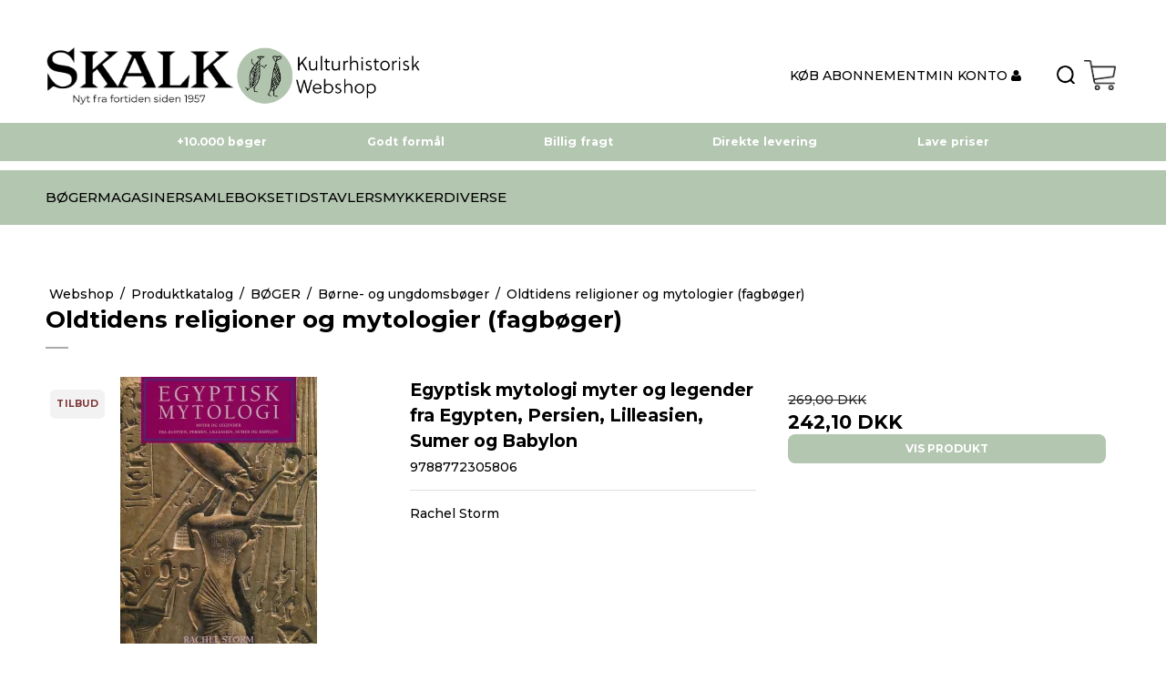

--- FILE ---
content_type: text/html; charset=ISO-8859-1
request_url: https://shop.skalk.dk/shop/216-oldtidens-religioner-og-mytologier-fagboeger/
body_size: 45038
content:
<!DOCTYPE html>
<!--[if lt IE 7 ]> <html class="ie6 ielt9 no-js" lang="da"> <![endif]-->
<!--[if IE 7 ]>    <html class="ie7 ielt9 no-js" lang="da"> <![endif]-->
<!--[if IE 8 ]>    <html class="ie8 ielt9 no-js" lang="da"> <![endif]-->
<!--[if IE 9 ]>    <html class="ie9 no-js" lang="da"> <![endif]-->
<!--[if (gt IE 9)|!(IE)]><!--> <html class="no-js" lang="da"> <!--<![endif]-->
<head prefix="og: http://ogp.me/ns#
              fb: http://ogp.me/ns/fb#
              ng: http://angularjs.org">
    <meta charset="windows-1252">
<title>Oldtidens religioner og mytologier (fagb&oslash;ger) - Fonden Skalk</title>
<meta name="viewport" content="width=device-width, initial-scale=1">
<meta name="generator" content="DanDomain Webshop">
<meta name="csrf_token" content="MTc2ODgzNjQwOGM1NTJmMTJjNTIzODY1YTNjZTE4ZDBmM2YyNTZiMDc1ZmU0M2FiZDRlWEhzSjRzUzhJdEpwNHFwNENaR3FyaTR5QmJxenV1Rg==" />
<meta property="og:type" content="product.group" />
<meta property="og:title" content="Oldtidens religioner og mytologier (fagb&oslash;ger)" />
<meta property="og:url" content="https://shop.skalk.dk/shop/216-oldtidens-religioner-og-mytologier-fagboeger/" />
<meta property="og:sitename" content="Fonden Skalk" />
<meta property="og:description" content="Fonden Skalk" />


<!--[if lte IE 9]>
<script src="https://shop92970.sfstatic.io/_design/smartytemplates/store/template001/assets/js/ie.js"></script>
<link href="https://shop92970.sfstatic.io/_design/smartytemplates/store/template001/assets/css/ie.css" rel="stylesheet" type="text/css">
<link href="https://shop92970.sfstatic.io/_design/smartytemplates/store/template001/assets/css/template.ie.css" rel="stylesheet" type="text/css">
<![endif]-->

<link rel="preconnect" href="https://shop92970.sfstatic.io" crossorigin>
<link rel="preconnect" href="https://fonts.gstatic.com/" crossorigin>


<!-- Google Fonts - Montserrat -->
<link href="https://fonts.googleapis.com/css2?family=Montserrat:ital,wght@0,100;0,200;0,300;0,400;0,500;0,600;0,700;0,800;0,900;1,100;1,200;1,300;1,400;1,500;1,600;1,700;1,800;1,900&display=swap" rel="stylesheet">

<link rel="stylesheet" href="https://shop92970.sfstatic.io/_design/common/libs/font-awesome/latest/css/font-awesome.dirty.min.css">
<link href="https://shop92970.sfstatic.io/_design/smartytemplates/store/template001/assets/css/libs.css?v=20251014085848" rel="stylesheet" >
<link href="https://shop92970.sfstatic.io/_design/smartytemplates/store/template007/assets/css/template.css?v=20260119095525" rel="stylesheet" >
<link href="https://shop92970.sfstatic.io/upload_dir/templates/skalk/assets/css/theme.css?v=20230814131347" rel="stylesheet" >
<link href="https://shop92970.sfstatic.io/upload_dir/templates/skalk/assets/css/jquery.mmenu.all.css?v=20180530164113" rel="stylesheet" >
<link href="https://shop92970.sfstatic.io/upload_dir/templates/skalk/assets/css/custom.css?v=20250130153108" rel="stylesheet" >
<link href="https://shop92970.sfstatic.io/upload_dir/templates/skalk/assets/css/additional.css?v=20240103133554" rel="stylesheet" >
<link href="https://shop92970.sfstatic.io/_design/smartytemplates/store/template001/assets/css/print.css?v=20251014085848" media="print" rel="stylesheet" >

<script>
window.platform = window.platform || {};(function (q) {var topics = {}, subUid = -1;q.subscribe = function(topic, func) {if (!topics[topic]) {topics[topic] = [];}var token = (++subUid).toString();topics[topic].push({token: token,func: func});return token;};q.publish = function(topic, args) {if (!topics[topic]) {return false;}setTimeout(function() {var subscribers = topics[topic],len = subscribers ? subscribers.length : 0;while (len--) {subscribers[len].func(topic, args);}}, 0);return true;};q.unsubscribe = function(token) {for (var m in topics) {if (topics[m]) {for (var i = 0, j = topics[m].length; i < j; i++) {if (topics[m][i].token === token) {topics[m].splice(i, 1);return token;}}}}return false;};})(window.platform);
</script>







        
            <script async src="https://www.googletagmanager.com/gtag/js?id=G-B1EJH2EHZ7" id="google-analytics" ></script>

        


<script>
    
        window.dataLayer = window.dataLayer || [];
        function gtag(){dataLayer.push(arguments);}
        gtag('js', new Date());

        var gtagConfigs = {
            'anonymize_ip': true
        };

        if (sessionStorage.getItem('referrer') !== null) {
            gtagConfigs['page_referrer'] = sessionStorage.getItem('referrer');
            sessionStorage.removeItem('referrer');
        }
    

    
    


            gtag('config', 'G-B1EJH2EHZ7', gtagConfigs);
    
        
                
        </script>
    




</head>
    <body id="ng-app" data-ng-app="platform-app" data-ng-strict-di class="type-product page2 " itemscope itemtype="http://schema.org/WebPage">

                
 


<div class="is-hidden">	
	<nav id="my-menu">
					<ul class="b-productcategories-list b-productcategories-level-0">
									<li class="b-productcategory b-category-li-0 b-category-9 active">
						<a class="b-productcategory-anchor b-anchor" href="/shop/9-boeger/">B&Oslash;GER</a>
												
												<ul class="b-productcategories-list b-productcategories-level-1">
															<li class="b-productcategory b-category-li-1 b-category-223">
									<a href="/shop/223-mest-populaere/">Mest popul&aelig;re</a>
																		

									
								</li>
															<li class="b-productcategory b-category-li-1 b-category-224">
									<a href="/shop/224-anbefalet-i-skalk-junior/">Anbefalet i Skalk Junior</a>
																		

									
								</li>
															<li class="b-productcategory b-category-li-1 b-category-15">
									<a href="/shop/15-historie-og-arkaeologi/">Historie og arkæologi</a>
																		

																			<ul class="b-productcategories-list b-productcategories-level-2">
																							<li class="b-productcategory b-category-li-2 b-category-16">
													<a href="/shop/16-historie/">Historie</a>
												</li>
																							<li class="b-productcategory b-category-li-2 b-category-65">
													<a href="/shop/65-arkaeologi/">Arkæologi</a>
												</li>
																							<li class="b-productcategory b-category-li-2 b-category-135">
													<a href="/shop/135-national-selvstaendighed-og-uafhaengighed-postkolonialisme/">National selvstændighed og uafhængighed, postkolonialisme</a>
												</li>
																					</ul>
									
								</li>
															<li class="b-productcategory b-category-li-1 b-category-13">
									<a href="/shop/13-kunst-og-kultur/">Kunst og kultur</a>
																		

																			<ul class="b-productcategories-list b-productcategories-level-2">
																							<li class="b-productcategory b-category-li-2 b-category-14">
													<a href="/shop/14-kunst-og-kultur-generelle-emner/">Kunst og kultur: generelle emner</a>
												</li>
																							<li class="b-productcategory b-category-li-2 b-category-18">
													<a href="/shop/18-biografier-sande-fortaellinger-og-ikkefiktiv-prosa/">Biografier, sande fortællinger og ikkefiktiv prosa</a>
												</li>
																							<li class="b-productcategory b-category-li-2 b-category-24">
													<a href="/shop/24-kunstformer-og-kunsthaandvaerk/">Kunstformer og kunsthåndværk</a>
												</li>
																							<li class="b-productcategory b-category-li-2 b-category-26">
													<a href="/shop/26-arkitektur/">Arkitektur</a>
												</li>
																							<li class="b-productcategory b-category-li-2 b-category-38">
													<a href="/shop/38-aarboeger-og-almanakker/">Årbøger og almanakker</a>
												</li>
																							<li class="b-productcategory b-category-li-2 b-category-41">
													<a href="/shop/41-klassiske-tekster-middelaldertekster/">Klassiske tekster. Middelaldertekster</a>
												</li>
																							<li class="b-productcategory b-category-li-2 b-category-43">
													<a href="/shop/43-museumsvidenskab-og-kulturarvsstudier/">Museumsvidenskab og kulturarvsstudier</a>
												</li>
																							<li class="b-productcategory b-category-li-2 b-category-45">
													<a href="/shop/45-filmhistorie-filmteori-og-filmkritik/">Filmhistorie, filmteori og filmkritik</a>
												</li>
																							<li class="b-productcategory b-category-li-2 b-category-62">
													<a href="/shop/62-industriel-kunst-kommerciel-kunst-og-design/">Industriel kunst, kommerciel kunst og design</a>
												</li>
																							<li class="b-productcategory b-category-li-2 b-category-85">
													<a href="/shop/85-serier-tidsskrifter-abstrakter-indekser/">Serier, tidsskrifter, abstrakter, indekser</a>
												</li>
																							<li class="b-productcategory b-category-li-2 b-category-129">
													<a href="/shop/129-botanisk-kunst/">Botanisk kunst</a>
												</li>
																							<li class="b-productcategory b-category-li-2 b-category-168">
													<a href="/shop/168-offentlig-kunst/">Offentlig kunst</a>
												</li>
																							<li class="b-productcategory b-category-li-2 b-category-167">
													<a href="/shop/167-dyr-i-kunst/">Dyr i kunst</a>
												</li>
																							<li class="b-productcategory b-category-li-2 b-category-164">
													<a href="/shop/164-tegning-og-tegninger-i-pen-eller-pensel-og-blaek/">Tegning og tegninger i pen eller pensel og blæk</a>
												</li>
																							<li class="b-productcategory b-category-li-2 b-category-155">
													<a href="/shop/155-selvbiografier-kongelige/">Selvbiografier: kongelige</a>
												</li>
																							<li class="b-productcategory b-category-li-2 b-category-177">
													<a href="/shop/177-scenekunsthistorie/">Scenekunsthistorie</a>
												</li>
																							<li class="b-productcategory b-category-li-2 b-category-154">
													<a href="/shop/154-heksekunst/">Heksekunst</a>
												</li>
																							<li class="b-productcategory b-category-li-2 b-category-150">
													<a href="/shop/150-taler/">Taler</a>
												</li>
																							<li class="b-productcategory b-category-li-2 b-category-109">
													<a href="/shop/109-landskab-og-kystlandskab-i-kunst/">Landskab og kystlandskab i kunst</a>
												</li>
																							<li class="b-productcategory b-category-li-2 b-category-140">
													<a href="/shop/140-konservering-og-restaurering-af-kunstvaerker/">Konservering og restaurering af kunstværker</a>
												</li>
																							<li class="b-productcategory b-category-li-2 b-category-118">
													<a href="/shop/118-dekorativ-kunst/">Dekorativ kunst</a>
												</li>
																							<li class="b-productcategory b-category-li-2 b-category-130">
													<a href="/shop/130-mode-og-tekstiler/">Mode og tekstiler</a>
												</li>
																					</ul>
									
								</li>
															<li class="b-productcategory b-category-li-1 b-category-83">
									<a href="/shop/83-religion-og-mytologi/">Religion og mytologi</a>
																		

																			<ul class="b-productcategories-list b-productcategories-level-2">
																							<li class="b-productcategory b-category-li-2 b-category-84">
													<a href="/shop/84-norroen-religion-og-mytologi/">Norrøn religion og mytologi</a>
												</li>
																							<li class="b-productcategory b-category-li-2 b-category-227">
													<a href="/shop/227-religion-og-tro/">Religion og tro</a>
												</li>
																							<li class="b-productcategory b-category-li-2 b-category-228">
													<a href="/shop/228-oldtidens-religioner-og-mytologier/">Oldtidens religioner og mytologier</a>
												</li>
																							<li class="b-productcategory b-category-li-2 b-category-229">
													<a href="/shop/229-pilgrimsrejser/">Pilgrimsrejser</a>
												</li>
																					</ul>
									
								</li>
															<li class="b-productcategory b-category-li-1 b-category-198">
									<a href="/shop/198-tidsperiode/">Tidsperiode</a>
																		

																			<ul class="b-productcategories-list b-productcategories-level-2">
																							<li class="b-productcategory b-category-li-2 b-category-127">
													<a href="/shop/127-forhistorisk-tid/">Forhistorisk tid</a>
												</li>
																							<li class="b-productcategory b-category-li-2 b-category-255">
													<a href="/shop/255-stenalderen-neolitisk-tid-bondestenalder/">Stenalderen: neolitisk tid, bondestenalder</a>
												</li>
																							<li class="b-productcategory b-category-li-2 b-category-203">
													<a href="/shop/203-1-1500/">1-1500</a>
												</li>
																							<li class="b-productcategory b-category-li-2 b-category-213">
													<a href="/shop/213-egypten/">Egypten</a>
												</li>
																							<li class="b-productcategory b-category-li-2 b-category-131">
													<a href="/shop/131-danmark-vikingetid-fra-slutningen-af-700-tallet-til-midten-af-1000-tallet/">Danmark: Vikingetid (fra slutningen af 700-tallet til midten af 1000-tallet)</a>
												</li>
																							<li class="b-productcategory b-category-li-2 b-category-133">
													<a href="/shop/133-kolonialisme-og-imperialisme/">Kolonialisme og imperialisme</a>
												</li>
																							<li class="b-productcategory b-category-li-2 b-category-166">
													<a href="/shop/166-stenalderen-palaeolitisk-tid-jaegerstenalder/">Stenalderen: palæolitisk tid, jægerstenalder</a>
												</li>
																							<li class="b-productcategory b-category-li-2 b-category-141">
													<a href="/shop/141-stenalderen/">Stenalderen</a>
												</li>
																							<li class="b-productcategory b-category-li-2 b-category-186">
													<a href="/shop/186-bronzealderen/">Bronzealderen</a>
												</li>
																							<li class="b-productcategory b-category-li-2 b-category-153">
													<a href="/shop/153-jernalderen/">Jernalderen</a>
												</li>
																							<li class="b-productcategory b-category-li-2 b-category-175">
													<a href="/shop/175-oldtidens-krigsfoerelse/">Oldtidens krigsførelse</a>
												</li>
																							<li class="b-productcategory b-category-li-2 b-category-147">
													<a href="/shop/147-europaeisk-historie-normannerne/">Europæisk historie: normannerne</a>
												</li>
																							<li class="b-productcategory b-category-li-2 b-category-125">
													<a href="/shop/125-1000-til-1500/">1000 til 1500</a>
												</li>
																							<li class="b-productcategory b-category-li-2 b-category-114">
													<a href="/shop/114-danmark-guldalderen--fra-ca-1800-til-ca-1850/">Danmark: Guldalderen ( fra ca. 1800 til ca. 1850)</a>
												</li>
																							<li class="b-productcategory b-category-li-2 b-category-132">
													<a href="/shop/132-danmark-besaettelsestiden-1940-1945/">Danmark: Bes&aelig;ttelsestiden (1940-1945)</a>
												</li>
																					</ul>
									
								</li>
															<li class="b-productcategory b-category-li-1 b-category-88">
									<a href="/shop/88-rejseboeger-og--guides/">Rejseb&oslash;ger og -guides</a>
																		

																			<ul class="b-productcategories-list b-productcategories-level-2">
																							<li class="b-productcategory b-category-li-2 b-category-91">
													<a href="/shop/91-ekspeditioner/">Ekspeditioner</a>
												</li>
																							<li class="b-productcategory b-category-li-2 b-category-101">
													<a href="/shop/101-klassiske-rejseberetninger/">Klassiske rejseberetninger</a>
												</li>
																							<li class="b-productcategory b-category-li-2 b-category-240">
													<a href="/shop/240-rejseboeger-og-rejseguides/">Rejseb&oslash;ger og rejseguides</a>
												</li>
																							<li class="b-productcategory b-category-li-2 b-category-241">
													<a href="/shop/241-rejser-raad-og-tips-generel/">Rejser: r&aring;d og tips: generel</a>
												</li>
																							<li class="b-productcategory b-category-li-2 b-category-242">
													<a href="/shop/242-vandring-hiking-og-trekking/">Vandring, hiking og trekking</a>
												</li>
																							<li class="b-productcategory b-category-li-2 b-category-243">
													<a href="/shop/243-klatring-og-fjeldvandring/">Klatring og fjeldvandring</a>
												</li>
																							<li class="b-productcategory b-category-li-2 b-category-244">
													<a href="/shop/244-hulevandring/">Hulevandring</a>
												</li>
																							<li class="b-productcategory b-category-li-2 b-category-245">
													<a href="/shop/245-camping-og-vildmarksliv/">Camping og vildmarksliv</a>
												</li>
																							<li class="b-productcategory b-category-li-2 b-category-246">
													<a href="/shop/246-pilgrimsrejser/">Pilgrimsrejser</a>
												</li>
																					</ul>
									
								</li>
															<li class="b-productcategory b-category-li-1 b-category-200 active">
									<a href="/shop/200-boerne--og-ungdomsboeger/">B&oslash;rne- og ungdomsb&oslash;ger</a>
																		

																			<ul class="b-productcategories-list b-productcategories-level-2">
																							<li class="b-productcategory b-category-li-2 b-category-201">
													<a href="/shop/201-historiske-romaner/">Historiske romaner</a>
												</li>
																							<li class="b-productcategory b-category-li-2 b-category-202">
													<a href="/shop/202-fantasy-og-magisk-realisme/">Fantasy og magisk realisme</a>
												</li>
																							<li class="b-productcategory b-category-li-2 b-category-204">
													<a href="/shop/204-myter-og-legender-skoenlitteratur/">Myter og legender (sk&oslash;nlitteratur)</a>
												</li>
																							<li class="b-productcategory b-category-li-2 b-category-205">
													<a href="/shop/205-folkedigtning-skoenlitteratur/">Folkedigtning (sk&oslash;nlitteratur)</a>
												</li>
																							<li class="b-productcategory b-category-li-2 b-category-206">
													<a href="/shop/206-historiske-fortaellinger-skoenlitteratur/">Historiske fort&aelig;llinger (sk&oslash;nlitteratur)</a>
												</li>
																							<li class="b-productcategory b-category-li-2 b-category-207">
													<a href="/shop/207-alderstrin-fra-8-aar/">Alderstrin: fra 8 år</a>
												</li>
																							<li class="b-productcategory b-category-li-2 b-category-208">
													<a href="/shop/208-alderstrin-fra-6-aar/">Alderstrin: fra 6 år</a>
												</li>
																							<li class="b-productcategory b-category-li-2 b-category-209">
													<a href="/shop/209-generel-faglitteratur/">Generel faglitteratur</a>
												</li>
																							<li class="b-productcategory b-category-li-2 b-category-210">
													<a href="/shop/210-sande-fortaellinger-skrevet-som-skoenlitteratur/">Sande fort&aelig;llinger skrevet som sk&oslash;nlitteratur</a>
												</li>
																							<li class="b-productcategory b-category-li-2 b-category-211">
													<a href="/shop/211-monstre-drager-og-mytologiske-vaesener-fagboeger/">Monstre, drager og mytologiske v&aelig;sener (fagb&oslash;ger)</a>
												</li>
																							<li class="b-productcategory b-category-li-2 b-category-214">
													<a href="/shop/214-mysterier-og-det-overnaturlige-fagboeger/">Mysterier og det overnaturlige (fagb&oslash;ger)</a>
												</li>
																							<li class="b-productcategory b-category-li-2 b-category-215">
													<a href="/shop/215-episkheorisk-fantasy-skoenlitteratur/">Episk/heorisk fantasy (sk&oslash;nlitteratur)</a>
												</li>
																							<li class="b-productcategory b-category-li-2 b-category-216 active">
													<a href="/shop/216-oldtidens-religioner-og-mytologier-fagboeger/">Oldtidens religioner og mytologier (fagb&oslash;ger)</a>
												</li>
																					</ul>
									
								</li>
															<li class="b-productcategory b-category-li-1 b-category-197">
									<a href="/shop/197-geografi-og-lokalitet/">Geografi og lokalitet</a>
																		

																			<ul class="b-productcategories-list b-productcategories-level-2">
																							<li class="b-productcategory b-category-li-2 b-category-156">
													<a href="/shop/156-geografisk/">Geografisk</a>
												</li>
																							<li class="b-productcategory b-category-li-2 b-category-183">
													<a href="/shop/183-historiske-kort-og-atlas/">Historiske kort og atlas</a>
												</li>
																							<li class="b-productcategory b-category-li-2 b-category-182">
													<a href="/shop/182-historisk-geografi/">Historisk geografi</a>
												</li>
																							<li class="b-productcategory b-category-li-2 b-category-124">
													<a href="/shop/124-steder-i-gamle-fotografier/">Steder i gamle fotografier</a>
												</li>
																							<li class="b-productcategory b-category-li-2 b-category-112">
													<a href="/shop/112-danmark/">Danmark</a>
												</li>
																							<li class="b-productcategory b-category-li-2 b-category-113">
													<a href="/shop/113-island/">Island</a>
												</li>
																							<li class="b-productcategory b-category-li-2 b-category-117">
													<a href="/shop/117-groenland/">Grønland</a>
												</li>
																							<li class="b-productcategory b-category-li-2 b-category-110">
													<a href="/shop/110-faeroeerne/">Færøerne</a>
												</li>
																							<li class="b-productcategory b-category-li-2 b-category-122">
													<a href="/shop/122-nordeuropa-skandinavien/">Nordeuropa, Skandinavien</a>
												</li>
																							<li class="b-productcategory b-category-li-2 b-category-199">
													<a href="/shop/199-havene/">Havene</a>
												</li>
																							<li class="b-productcategory b-category-li-2 b-category-230">
													<a href="/shop/230-vulkanologi-og-seismologi/">Vulkanologi og seismologi</a>
												</li>
																							<li class="b-productcategory b-category-li-2 b-category-231">
													<a href="/shop/231-palaeontologi/">Pal&aelig;ontologi</a>
												</li>
																							<li class="b-productcategory b-category-li-2 b-category-232">
													<a href="/shop/232-geografi/">Geografi</a>
												</li>
																							<li class="b-productcategory b-category-li-2 b-category-233">
													<a href="/shop/233-kulturgeografi/">Kulturgeografi</a>
												</li>
																							<li class="b-productcategory b-category-li-2 b-category-234">
													<a href="/shop/234-geografiske-opdagelser-og-udforskning/">Geografiske opdagelser og udforskning</a>
												</li>
																							<li class="b-productcategory b-category-li-2 b-category-253">
													<a href="/shop/253-naturkatastrofer/">Naturkatastrofer</a>
												</li>
																					</ul>
									
								</li>
													</ul>
											</li>
									<li class="b-productcategory b-category-li-0 b-category-11">
						<a class="b-productcategory-anchor b-anchor" href="/shop/11-magasiner/">MAGASINER</a>
												
											</li>
									<li class="b-productcategory b-category-li-0 b-category-106">
						<a class="b-productcategory-anchor b-anchor" href="/shop/106-samlebokse/">SAMLEBOKSE</a>
												
											</li>
									<li class="b-productcategory b-category-li-0 b-category-10">
						<a class="b-productcategory-anchor b-anchor" href="/shop/10-tidstavler/">TIDSTAVLER</a>
												
											</li>
									<li class="b-productcategory b-category-li-0 b-category-256">
						<a class="b-productcategory-anchor b-anchor" href="/shop/256-smykker/">SMYKKER</a>
												
											</li>
									<li class="b-productcategory b-category-li-0 b-category-12">
						<a class="b-productcategory-anchor b-anchor" href="/shop/12-diverse/">DIVERSE</a>
												
											</li>
				                <li class="text-center mobileTextMenu"><a class="mm-navbar__title"><b>Information</b></a></li>
        		                        
                
        
                    
        
    
    
    
    
                    <li >
    
                                            
            <a href="/" aria-haspopup="true" title="Hjem">Hjem</a>
    
                    </li>
    
                    <li >
    
                                            
            <a href="https://www.skalk.dk/koeb-abonnement/" aria-haspopup="true" title="K&Oslash;B ABONNEMENT" target="_self">K&Oslash;B ABONNEMENT</a>
    
                    </li>
    
                    <li >
    
                                            
            <a href="/om-os/" aria-haspopup="true" title="Information">Information</a>
    
                        <ul>
                
    
                    <li >
    
                                            
            <a href="/om-os/" aria-haspopup="true" title="Om os">Om os</a>
    
                    </li>
    
                    <li >
    
                                            
            <a href="/kontakt/" aria-haspopup="true" title="Kontakt">Kontakt</a>
    
                    </li>
    
                    <li >
    
                                            
            <a href="/handelsbetingelser/" aria-haspopup="true" title="Handelsbetingelser">Handelsbetingelser</a>
    
                    </li>
    
        
    
            </ul>
                    </li>
    
                    <li >
    
                                            
            <a href="https://www.skalk.dk/min-konto/" aria-haspopup="true" title="Min konto" target="_self">Min konto</a>
    
                        <ul>
                
    
                    <li >
    
                                            
            <a href="https://www.skalk.dk/min-konto/" aria-haspopup="true" title="Min konto" target="_self">Min konto</a>
    
                    </li>
    
                    <li >
    
                                            
            <a href="https://www.skalk.dk/min-konto/" aria-haspopup="true" title="Log ind" target="_self">Log ind</a>
    
                    </li>
    
        
    
            </ul>
                    </li>
    
        
    			</ul>
			</nav>
</div>

<div class="site-header">

    <div class="header__top">
        <div class="container">
            <div class="header__top-wrapper">
                
                                <div class="logo">

            <div class="logo__links">
            <a class="logo__link" href="https://www.skalk.dk/" title="Fonden Skalk">
                <img class="logo__image" src="https://shop92970.sfstatic.io/upload_dir/pics/logo-1.png" alt="Fonden Skalk" >
            </a>
            <a class="logo__link" href="/" title="Fonden Skalk">
                <img class="logo__image" src="/upload_dir/pics/kulturhistorisk.png" alt="Fonden Skalk" >
            </a>
        </div>
    
                
</div>

                
                                
                



                <ul class="menu">
                                            <li class="menu__item  topitem">
                    <a class="menu__item-link" href="https://www.skalk.dk/koeb-abonnement/" class="" aria-haspopup="true" title="K&Oslash;B ABONNEMENT"  target="_self">
                        K&Oslash;B ABONNEMENT
                    </a>
                                    </li>
                                        <li class="menu__item topitem">
                    <a class="menu__item-link user-menu__item-link" href="https://www.skalk.dk/min-konto/">
                        MIN KONTO
                    </a>
                    <ul class="menu user-menu">
                        <li class="menu__item is-hidden">
                            <a class="menu__item-link" href="/opret-bruger/">
                                Opret bruger
                            </a>
                        </li>
                                                        <li class="menu__item"><a class="menu__item-link" href="https://www.skalk.dk/min-konto/">Log ind</a></li>
                                                                    
                                                                            </ul>
                </li>
                                        <button class="header__top-menu-close-button hover-icon-link header__menu-close-button">
                    <div class="line"></div>
                    <div class="line"></div>
                </button>
                    </ul>
                    
                <ul class="header__top-icons-menu">
                    
                    <li class="header__top-icons-item">
                        
                                                <button class="header__top-icons-item-link search-item hover-icon-link">
    <img class="header__top-icons-item-icon" src="https://shop92970.sfstatic.io/upload_dir/templates/skalk/assets/images/icons/search.png" alt="">
</button>
<div class="search">
    <div class="container">
        <form class="search__form" method="get" action="/shop/">
            <input class="search__input" type="search" name="search" required placeholder="Indtast s&oslash;gning" >
            <button class="search__button hover-icon-link" type="submit" title="S&oslash;g">
                <img class="search__button-icon" src="https://shop92970.sfstatic.io/upload_dir/templates/skalk/assets/images/icons/search.png" alt="">
            </button>
        </form>
    </div>
</div>
                        
                    </li>
                    
                    <li class="header__top-icons-item">
                         
                                                  <div class="basket">

        
        
            
        
    
                
    

    <a class="header__top-icons-item-link cart-item hover-icon-link" href="/kurv/" title="Indk&oslash;bskurv">
        <img class="header__top-icons-item-icon" src="https://shop92970.sfstatic.io/upload_dir/templates/skalk/assets/images/icons/cart.png" alt="">
            </a>

  

        
</div>                         
                    </li>
                    
                    <li class="header__top-icons-item">
                        <a href="#my-menu" class="header__top-menu-button hover-icon-link">                            
                            <span class="line"></span>
                            <span class="line"></span>
                            <span class="line"></span>
                        </a>
                    </li>
                </ul>
            </div>
        </div>
    </div>
    
    <div class="header__usp">
        <div class="container">
            <div>
                <span>+10.000 b&oslash;ger</span>
                <span class="tooltip">G&aring; p&aring; opdagelse i tusindvis af b&oslash;ger om fortid, historie og ark&aelig;ologi til rigtig gode Skalk priser. Du finder alt fra bestsellere til det n&oslash;rdede.</span>
            </div>
            <div>      
                <span>Godt form&aring;l</span>
                <span class="tooltip">N&aring;r du handler i Kulturhistorisk webshop bidrager du til at udbrede kendskabet til Danmarks kulturhistorie og fortid, som er Fonden Skalks fine form&aring;l.</span>
            </div>
            <div>        
                <span>Billig fragt</span>
                <span class="tooltip">Vi sender billigst muligt til din adresse. Hvis forsendelsen bliver delt, betaler du kun for den ene pakke.</span>
            </div>
            <div>        
                <span>Direkte levering</span>
                <span class="tooltip">Din ordre leveres direkte fra et centralt boglager til din d&oslash;r - hurtigt og effektivt. Nogle forlag trykker f&oslash;rst bogen, n&aring;r den bestilles (print on demand), s&aring; her m&aring; du forvente op til 3 ugers leveringstid.</span>
            </div>
            <div>
                <span>Lave priser</span>
                <span class="tooltip">Her finder du b&oslash;ger til s&aelig;rligt gode priser, uden at du ogs&aring; skal betale for at v&aelig;re med i en rabatordning.</span>
            </div>         
        </div>
    </div>

    <div class="header__bottom is-hidden-s">
        <div class="container">
            <div class="header__bottom-wrapper">
            
                                
                
                



            
        <ul class="menu">
                            
                
                <li class="menu__item topitem has-dropdown">
                
                    <a class="menu__item-link" href="/shop/9-boeger/">B&Oslash;GER</a>
                    
                                        <ul class="menu">
                                                    <li class="menu__item">
                                                                

                                                                    <a class="menu__item-link" href="/shop/223-mest-populaere/">Mest popul&aelig;re</a>
                                
                                
                            </li>
                                                    <li class="menu__item">
                                                                

                                                                    <a class="menu__item-link" href="/shop/224-anbefalet-i-skalk-junior/">Anbefalet i Skalk Junior</a>
                                
                                
                            </li>
                                                    <li class="menu__item">
                                                                

                                                                    <span class="menu__item-link has-subgroups" data-target="subgroup-15">Historie og arkæologi</span>
                                
                                                                    <ul class="menu" data-group="subgroup-15" >
                                        <li class="menu__item"><a class="menu__item-link" href="/shop/15-historie-og-arkaeologi/"><strong>Se alle Historie og arkæologi</strong></a></li>
                                                                                    <li class="menu__item">
                                                <a class="menu__item-link" href="/shop/16-historie/">Historie</a>
                                            </li>
                                                                                    <li class="menu__item">
                                                <a class="menu__item-link" href="/shop/65-arkaeologi/">Arkæologi</a>
                                            </li>
                                                                                    <li class="menu__item">
                                                <a class="menu__item-link" href="/shop/135-national-selvstaendighed-og-uafhaengighed-postkolonialisme/">National selvstændighed og uafhængighed, postkolonialisme</a>
                                            </li>
                                                                            </ul>
                                
                            </li>
                                                    <li class="menu__item">
                                                                

                                                                    <span class="menu__item-link has-subgroups" data-target="subgroup-13">Kunst og kultur</span>
                                
                                                                    <ul class="menu" data-group="subgroup-13" >
                                        <li class="menu__item"><a class="menu__item-link" href="/shop/13-kunst-og-kultur/"><strong>Se alle Kunst og kultur</strong></a></li>
                                                                                    <li class="menu__item">
                                                <a class="menu__item-link" href="/shop/14-kunst-og-kultur-generelle-emner/">Kunst og kultur: generelle emner</a>
                                            </li>
                                                                                    <li class="menu__item">
                                                <a class="menu__item-link" href="/shop/18-biografier-sande-fortaellinger-og-ikkefiktiv-prosa/">Biografier, sande fortællinger og ikkefiktiv prosa</a>
                                            </li>
                                                                                    <li class="menu__item">
                                                <a class="menu__item-link" href="/shop/24-kunstformer-og-kunsthaandvaerk/">Kunstformer og kunsthåndværk</a>
                                            </li>
                                                                                    <li class="menu__item">
                                                <a class="menu__item-link" href="/shop/26-arkitektur/">Arkitektur</a>
                                            </li>
                                                                                    <li class="menu__item">
                                                <a class="menu__item-link" href="/shop/38-aarboeger-og-almanakker/">Årbøger og almanakker</a>
                                            </li>
                                                                                    <li class="menu__item">
                                                <a class="menu__item-link" href="/shop/41-klassiske-tekster-middelaldertekster/">Klassiske tekster. Middelaldertekster</a>
                                            </li>
                                                                                    <li class="menu__item">
                                                <a class="menu__item-link" href="/shop/43-museumsvidenskab-og-kulturarvsstudier/">Museumsvidenskab og kulturarvsstudier</a>
                                            </li>
                                                                                    <li class="menu__item">
                                                <a class="menu__item-link" href="/shop/45-filmhistorie-filmteori-og-filmkritik/">Filmhistorie, filmteori og filmkritik</a>
                                            </li>
                                                                                    <li class="menu__item">
                                                <a class="menu__item-link" href="/shop/62-industriel-kunst-kommerciel-kunst-og-design/">Industriel kunst, kommerciel kunst og design</a>
                                            </li>
                                                                                    <li class="menu__item">
                                                <a class="menu__item-link" href="/shop/85-serier-tidsskrifter-abstrakter-indekser/">Serier, tidsskrifter, abstrakter, indekser</a>
                                            </li>
                                                                                    <li class="menu__item">
                                                <a class="menu__item-link" href="/shop/129-botanisk-kunst/">Botanisk kunst</a>
                                            </li>
                                                                                    <li class="menu__item">
                                                <a class="menu__item-link" href="/shop/168-offentlig-kunst/">Offentlig kunst</a>
                                            </li>
                                                                                    <li class="menu__item">
                                                <a class="menu__item-link" href="/shop/167-dyr-i-kunst/">Dyr i kunst</a>
                                            </li>
                                                                                    <li class="menu__item">
                                                <a class="menu__item-link" href="/shop/164-tegning-og-tegninger-i-pen-eller-pensel-og-blaek/">Tegning og tegninger i pen eller pensel og blæk</a>
                                            </li>
                                                                                    <li class="menu__item">
                                                <a class="menu__item-link" href="/shop/155-selvbiografier-kongelige/">Selvbiografier: kongelige</a>
                                            </li>
                                                                                    <li class="menu__item">
                                                <a class="menu__item-link" href="/shop/177-scenekunsthistorie/">Scenekunsthistorie</a>
                                            </li>
                                                                                    <li class="menu__item">
                                                <a class="menu__item-link" href="/shop/154-heksekunst/">Heksekunst</a>
                                            </li>
                                                                                    <li class="menu__item">
                                                <a class="menu__item-link" href="/shop/150-taler/">Taler</a>
                                            </li>
                                                                                    <li class="menu__item">
                                                <a class="menu__item-link" href="/shop/109-landskab-og-kystlandskab-i-kunst/">Landskab og kystlandskab i kunst</a>
                                            </li>
                                                                                    <li class="menu__item">
                                                <a class="menu__item-link" href="/shop/140-konservering-og-restaurering-af-kunstvaerker/">Konservering og restaurering af kunstværker</a>
                                            </li>
                                                                                    <li class="menu__item">
                                                <a class="menu__item-link" href="/shop/118-dekorativ-kunst/">Dekorativ kunst</a>
                                            </li>
                                                                                    <li class="menu__item">
                                                <a class="menu__item-link" href="/shop/130-mode-og-tekstiler/">Mode og tekstiler</a>
                                            </li>
                                                                            </ul>
                                
                            </li>
                                                    <li class="menu__item">
                                                                

                                                                    <span class="menu__item-link has-subgroups" data-target="subgroup-83">Religion og mytologi</span>
                                
                                                                    <ul class="menu" data-group="subgroup-83" >
                                        <li class="menu__item"><a class="menu__item-link" href="/shop/83-religion-og-mytologi/"><strong>Se alle Religion og mytologi</strong></a></li>
                                                                                    <li class="menu__item">
                                                <a class="menu__item-link" href="/shop/84-norroen-religion-og-mytologi/">Norrøn religion og mytologi</a>
                                            </li>
                                                                                    <li class="menu__item">
                                                <a class="menu__item-link" href="/shop/227-religion-og-tro/">Religion og tro</a>
                                            </li>
                                                                                    <li class="menu__item">
                                                <a class="menu__item-link" href="/shop/228-oldtidens-religioner-og-mytologier/">Oldtidens religioner og mytologier</a>
                                            </li>
                                                                                    <li class="menu__item">
                                                <a class="menu__item-link" href="/shop/229-pilgrimsrejser/">Pilgrimsrejser</a>
                                            </li>
                                                                            </ul>
                                
                            </li>
                                                    <li class="menu__item">
                                                                

                                                                    <span class="menu__item-link has-subgroups" data-target="subgroup-198">Tidsperiode</span>
                                
                                                                    <ul class="menu" data-group="subgroup-198" >
                                        <li class="menu__item"><a class="menu__item-link" href="/shop/198-tidsperiode/"><strong>Se alle Tidsperiode</strong></a></li>
                                                                                    <li class="menu__item">
                                                <a class="menu__item-link" href="/shop/127-forhistorisk-tid/">Forhistorisk tid</a>
                                            </li>
                                                                                    <li class="menu__item">
                                                <a class="menu__item-link" href="/shop/255-stenalderen-neolitisk-tid-bondestenalder/">Stenalderen: neolitisk tid, bondestenalder</a>
                                            </li>
                                                                                    <li class="menu__item">
                                                <a class="menu__item-link" href="/shop/203-1-1500/">1-1500</a>
                                            </li>
                                                                                    <li class="menu__item">
                                                <a class="menu__item-link" href="/shop/213-egypten/">Egypten</a>
                                            </li>
                                                                                    <li class="menu__item">
                                                <a class="menu__item-link" href="/shop/131-danmark-vikingetid-fra-slutningen-af-700-tallet-til-midten-af-1000-tallet/">Danmark: Vikingetid (fra slutningen af 700-tallet til midten af 1000-tallet)</a>
                                            </li>
                                                                                    <li class="menu__item">
                                                <a class="menu__item-link" href="/shop/133-kolonialisme-og-imperialisme/">Kolonialisme og imperialisme</a>
                                            </li>
                                                                                    <li class="menu__item">
                                                <a class="menu__item-link" href="/shop/166-stenalderen-palaeolitisk-tid-jaegerstenalder/">Stenalderen: palæolitisk tid, jægerstenalder</a>
                                            </li>
                                                                                    <li class="menu__item">
                                                <a class="menu__item-link" href="/shop/141-stenalderen/">Stenalderen</a>
                                            </li>
                                                                                    <li class="menu__item">
                                                <a class="menu__item-link" href="/shop/186-bronzealderen/">Bronzealderen</a>
                                            </li>
                                                                                    <li class="menu__item">
                                                <a class="menu__item-link" href="/shop/153-jernalderen/">Jernalderen</a>
                                            </li>
                                                                                    <li class="menu__item">
                                                <a class="menu__item-link" href="/shop/175-oldtidens-krigsfoerelse/">Oldtidens krigsførelse</a>
                                            </li>
                                                                                    <li class="menu__item">
                                                <a class="menu__item-link" href="/shop/147-europaeisk-historie-normannerne/">Europæisk historie: normannerne</a>
                                            </li>
                                                                                    <li class="menu__item">
                                                <a class="menu__item-link" href="/shop/125-1000-til-1500/">1000 til 1500</a>
                                            </li>
                                                                                    <li class="menu__item">
                                                <a class="menu__item-link" href="/shop/114-danmark-guldalderen--fra-ca-1800-til-ca-1850/">Danmark: Guldalderen ( fra ca. 1800 til ca. 1850)</a>
                                            </li>
                                                                                    <li class="menu__item">
                                                <a class="menu__item-link" href="/shop/132-danmark-besaettelsestiden-1940-1945/">Danmark: Bes&aelig;ttelsestiden (1940-1945)</a>
                                            </li>
                                                                            </ul>
                                
                            </li>
                                                    <li class="menu__item">
                                                                

                                                                    <span class="menu__item-link has-subgroups" data-target="subgroup-88">Rejseb&oslash;ger og -guides</span>
                                
                                                                    <ul class="menu" data-group="subgroup-88" >
                                        <li class="menu__item"><a class="menu__item-link" href="/shop/88-rejseboeger-og--guides/"><strong>Se alle Rejseb&oslash;ger og -guides</strong></a></li>
                                                                                    <li class="menu__item">
                                                <a class="menu__item-link" href="/shop/91-ekspeditioner/">Ekspeditioner</a>
                                            </li>
                                                                                    <li class="menu__item">
                                                <a class="menu__item-link" href="/shop/101-klassiske-rejseberetninger/">Klassiske rejseberetninger</a>
                                            </li>
                                                                                    <li class="menu__item">
                                                <a class="menu__item-link" href="/shop/240-rejseboeger-og-rejseguides/">Rejseb&oslash;ger og rejseguides</a>
                                            </li>
                                                                                    <li class="menu__item">
                                                <a class="menu__item-link" href="/shop/241-rejser-raad-og-tips-generel/">Rejser: r&aring;d og tips: generel</a>
                                            </li>
                                                                                    <li class="menu__item">
                                                <a class="menu__item-link" href="/shop/242-vandring-hiking-og-trekking/">Vandring, hiking og trekking</a>
                                            </li>
                                                                                    <li class="menu__item">
                                                <a class="menu__item-link" href="/shop/243-klatring-og-fjeldvandring/">Klatring og fjeldvandring</a>
                                            </li>
                                                                                    <li class="menu__item">
                                                <a class="menu__item-link" href="/shop/244-hulevandring/">Hulevandring</a>
                                            </li>
                                                                                    <li class="menu__item">
                                                <a class="menu__item-link" href="/shop/245-camping-og-vildmarksliv/">Camping og vildmarksliv</a>
                                            </li>
                                                                                    <li class="menu__item">
                                                <a class="menu__item-link" href="/shop/246-pilgrimsrejser/">Pilgrimsrejser</a>
                                            </li>
                                                                            </ul>
                                
                            </li>
                                                    <li class="menu__item">
                                                                

                                                                    <span class="menu__item-link has-subgroups" data-target="subgroup-200">B&oslash;rne- og ungdomsb&oslash;ger</span>
                                
                                                                    <ul class="menu" data-group="subgroup-200" >
                                        <li class="menu__item"><a class="menu__item-link" href="/shop/200-boerne--og-ungdomsboeger/"><strong>Se alle B&oslash;rne- og ungdomsb&oslash;ger</strong></a></li>
                                                                                    <li class="menu__item">
                                                <a class="menu__item-link" href="/shop/201-historiske-romaner/">Historiske romaner</a>
                                            </li>
                                                                                    <li class="menu__item">
                                                <a class="menu__item-link" href="/shop/202-fantasy-og-magisk-realisme/">Fantasy og magisk realisme</a>
                                            </li>
                                                                                    <li class="menu__item">
                                                <a class="menu__item-link" href="/shop/204-myter-og-legender-skoenlitteratur/">Myter og legender (sk&oslash;nlitteratur)</a>
                                            </li>
                                                                                    <li class="menu__item">
                                                <a class="menu__item-link" href="/shop/205-folkedigtning-skoenlitteratur/">Folkedigtning (sk&oslash;nlitteratur)</a>
                                            </li>
                                                                                    <li class="menu__item">
                                                <a class="menu__item-link" href="/shop/206-historiske-fortaellinger-skoenlitteratur/">Historiske fort&aelig;llinger (sk&oslash;nlitteratur)</a>
                                            </li>
                                                                                    <li class="menu__item">
                                                <a class="menu__item-link" href="/shop/207-alderstrin-fra-8-aar/">Alderstrin: fra 8 år</a>
                                            </li>
                                                                                    <li class="menu__item">
                                                <a class="menu__item-link" href="/shop/208-alderstrin-fra-6-aar/">Alderstrin: fra 6 år</a>
                                            </li>
                                                                                    <li class="menu__item">
                                                <a class="menu__item-link" href="/shop/209-generel-faglitteratur/">Generel faglitteratur</a>
                                            </li>
                                                                                    <li class="menu__item">
                                                <a class="menu__item-link" href="/shop/210-sande-fortaellinger-skrevet-som-skoenlitteratur/">Sande fort&aelig;llinger skrevet som sk&oslash;nlitteratur</a>
                                            </li>
                                                                                    <li class="menu__item">
                                                <a class="menu__item-link" href="/shop/211-monstre-drager-og-mytologiske-vaesener-fagboeger/">Monstre, drager og mytologiske v&aelig;sener (fagb&oslash;ger)</a>
                                            </li>
                                                                                    <li class="menu__item">
                                                <a class="menu__item-link" href="/shop/214-mysterier-og-det-overnaturlige-fagboeger/">Mysterier og det overnaturlige (fagb&oslash;ger)</a>
                                            </li>
                                                                                    <li class="menu__item">
                                                <a class="menu__item-link" href="/shop/215-episkheorisk-fantasy-skoenlitteratur/">Episk/heorisk fantasy (sk&oslash;nlitteratur)</a>
                                            </li>
                                                                                    <li class="menu__item">
                                                <a class="menu__item-link" href="/shop/216-oldtidens-religioner-og-mytologier-fagboeger/">Oldtidens religioner og mytologier (fagb&oslash;ger)</a>
                                            </li>
                                                                            </ul>
                                
                            </li>
                                                    <li class="menu__item">
                                                                

                                                                    <span class="menu__item-link has-subgroups" data-target="subgroup-197">Geografi og lokalitet</span>
                                
                                                                    <ul class="menu" data-group="subgroup-197" >
                                        <li class="menu__item"><a class="menu__item-link" href="/shop/197-geografi-og-lokalitet/"><strong>Se alle Geografi og lokalitet</strong></a></li>
                                                                                    <li class="menu__item">
                                                <a class="menu__item-link" href="/shop/156-geografisk/">Geografisk</a>
                                            </li>
                                                                                    <li class="menu__item">
                                                <a class="menu__item-link" href="/shop/183-historiske-kort-og-atlas/">Historiske kort og atlas</a>
                                            </li>
                                                                                    <li class="menu__item">
                                                <a class="menu__item-link" href="/shop/182-historisk-geografi/">Historisk geografi</a>
                                            </li>
                                                                                    <li class="menu__item">
                                                <a class="menu__item-link" href="/shop/124-steder-i-gamle-fotografier/">Steder i gamle fotografier</a>
                                            </li>
                                                                                    <li class="menu__item">
                                                <a class="menu__item-link" href="/shop/112-danmark/">Danmark</a>
                                            </li>
                                                                                    <li class="menu__item">
                                                <a class="menu__item-link" href="/shop/113-island/">Island</a>
                                            </li>
                                                                                    <li class="menu__item">
                                                <a class="menu__item-link" href="/shop/117-groenland/">Grønland</a>
                                            </li>
                                                                                    <li class="menu__item">
                                                <a class="menu__item-link" href="/shop/110-faeroeerne/">Færøerne</a>
                                            </li>
                                                                                    <li class="menu__item">
                                                <a class="menu__item-link" href="/shop/122-nordeuropa-skandinavien/">Nordeuropa, Skandinavien</a>
                                            </li>
                                                                                    <li class="menu__item">
                                                <a class="menu__item-link" href="/shop/199-havene/">Havene</a>
                                            </li>
                                                                                    <li class="menu__item">
                                                <a class="menu__item-link" href="/shop/230-vulkanologi-og-seismologi/">Vulkanologi og seismologi</a>
                                            </li>
                                                                                    <li class="menu__item">
                                                <a class="menu__item-link" href="/shop/231-palaeontologi/">Pal&aelig;ontologi</a>
                                            </li>
                                                                                    <li class="menu__item">
                                                <a class="menu__item-link" href="/shop/232-geografi/">Geografi</a>
                                            </li>
                                                                                    <li class="menu__item">
                                                <a class="menu__item-link" href="/shop/233-kulturgeografi/">Kulturgeografi</a>
                                            </li>
                                                                                    <li class="menu__item">
                                                <a class="menu__item-link" href="/shop/234-geografiske-opdagelser-og-udforskning/">Geografiske opdagelser og udforskning</a>
                                            </li>
                                                                                    <li class="menu__item">
                                                <a class="menu__item-link" href="/shop/253-naturkatastrofer/">Naturkatastrofer</a>
                                            </li>
                                                                            </ul>
                                
                            </li>
                                            </ul>
                                    </li>
                            
                
                <li class="menu__item topitem">
                
                    <a class="menu__item-link" href="/shop/11-magasiner/">MAGASINER</a>
                    
                                    </li>
                            
                
                <li class="menu__item topitem">
                
                    <a class="menu__item-link" href="/shop/106-samlebokse/">SAMLEBOKSE</a>
                    
                                    </li>
                            
                
                <li class="menu__item topitem">
                
                    <a class="menu__item-link" href="/shop/10-tidstavler/">TIDSTAVLER</a>
                    
                                    </li>
                            
                
                <li class="menu__item topitem">
                
                    <a class="menu__item-link" href="/shop/256-smykker/">SMYKKER</a>
                    
                                    </li>
                            
                
                <li class="menu__item topitem">
                
                    <a class="menu__item-link" href="/shop/12-diverse/">DIVERSE</a>
                    
                                    </li>
                    </ul>
                
                <button class="header__bottom-menu-button">
                        Kategorier
                    </button>
            
            </div>
        </div>
    </div>

</div>        
                    <div class="main-content">
            
                                                    <div class="container with-xlarge toolbar">
                                                                                <div class="m-breadcrumb">
	<ul class="nav nav-breadcrumbs small" itemscope itemtype="http://schema.org/BreadcrumbList">
					<li class="page level-0" itemprop="itemListElement" itemscope itemtype="http://schema.org/ListItem">
				<a href="/" itemtype="http://schema.org/Thing" itemprop="item">
				    <span itemprop="name">
				        Webshop				    </span>
			    </a>
				<meta itemprop="position" content="1">
			</li>
							<li class="seperator">/</li>
								<li class="page level-1" itemprop="itemListElement" itemscope itemtype="http://schema.org/ListItem">
				<a href="/shop/" itemtype="http://schema.org/Thing" itemprop="item">
				    <span itemprop="name">
				        Produktkatalog				    </span>
			    </a>
				<meta itemprop="position" content="2">
			</li>
							<li class="seperator">/</li>
								<li class="page level-2" itemprop="itemListElement" itemscope itemtype="http://schema.org/ListItem">
				<a href="/shop/9-boeger/" itemtype="http://schema.org/Thing" itemprop="item">
				    <span itemprop="name">
				        B&Oslash;GER				    </span>
			    </a>
				<meta itemprop="position" content="3">
			</li>
							<li class="seperator">/</li>
								<li class="page level-3" itemprop="itemListElement" itemscope itemtype="http://schema.org/ListItem">
				<a href="/shop/200-boerne--og-ungdomsboeger/" itemtype="http://schema.org/Thing" itemprop="item">
				    <span itemprop="name">
				        B&oslash;rne- og ungdomsb&oslash;ger				    </span>
			    </a>
				<meta itemprop="position" content="4">
			</li>
							<li class="seperator">/</li>
								<li class="page level-4 active is-unclickable" itemprop="itemListElement" itemscope itemtype="http://schema.org/ListItem">
				<a href="/shop/216-oldtidens-religioner-og-mytologier-fagboeger/" itemtype="http://schema.org/Thing" itemprop="item">
				    <span itemprop="name">
				        Oldtidens religioner og mytologier (fagb&oslash;ger)				    </span>
			    </a>
				<meta itemprop="position" content="5">
			</li>
						</ul>
</div>
                                            </div>
                            
                                            
                <div class="container">
                    




    
            

                
        

                
                        
            
                        
                                                                
                                                                
                        
            
                                                                        
                                                    
                                                                
                                                    
                                                                                                                    
                                        
            




<div class="modules productlist">

													
	
		


			
							
		
									
			
											
			
			
												
										
				
		


<div class="modules m-productlist">

    
    

    				
    <div class="row">
    	<div class="col-s-4 col-m-12 col-l-12 col-xl-24">
        	        	<header class="category-headline page-title">
    			<h1 class="category-headline">Oldtidens religioner og mytologier (fagb&oslash;ger)</h1>
    		</header>

        	        	    	</div>
    </div>

			<div class="row">
				    		





	
<div class="productItem col-s-4 col-m-12 col-l-12 col-xl-24 productItem7992 m-productlist-item m-productlist-item-7992">
	<article class="productContent m-productlist-wrap type-row">
		<div class="row">
			<div class="col-s-4 col-m-12 col-l-4 col-xl-8">
								<figure class="m-productlist-figure image">

															<div class="splash m-productlist-splash m-product-splash">

												
																			<span class="badge badge-warning m-productlist-splash-sale m-product-splash-sale">Tilbud</span>
						
																	</div>
					
										<a href="/shop/9-boeger/7992-egyptisk-mytologi-myter-og-legender-fra-egypten-persien-lilleasien-sumer-og-babylon/" class="m-productlist-link trailing-db placeholder-wrapper" data-placeholder-max-width="px" title="Egyptisk mytologi myter og legender fra Egypten, Persien, Lilleasien, Sumer og Babylon">
																		
						
													                                                                                        																			<span class="placeholder"></span>
												<img class="responsive m-productlist-image lazyload" data-src="https://shop92970.sfstatic.io/upload_dir/shop/_thumbs/9788772305806.w293.h293.backdrop.jpg" src="[data-uri]" alt="Egyptisk mytologi myter og legender fra Egypten, Persien, Lilleasien, Sumer og Babylon" ><!--[if lt IE 9 ]><img class="responsive m-productlist-image" src="https://shop92970.sfstatic.io/upload_dir/shop/_thumbs/9788772305806.w293.h293.backdrop.jpg" alt="Egyptisk mytologi myter og legender fra Egypten, Persien, Lilleasien, Sumer og Babylon" ><![endif]-->
					</a>
				</figure>
			</div>

			<div class="col-s-4 col-m-12 col-l-4 col-xl-8">
								<header class="title m-productlist-heading">
					<a href="/shop/9-boeger/7992-egyptisk-mytologi-myter-og-legender-fra-egypten-persien-lilleasien-sumer-og-babylon/" class="is-block m-productlist-link">
						<h4 class="h4 m-productlist-title">Egyptisk mytologi myter og legender fra Egypten, Persien, Lilleasien, Sumer og Babylon</h4>
					</a>

										
					
																<p class="m-productlist-itemNumber">9788772305806</p>
									</header>

																	<div class="description m-productlist-description">
						<hr class="m-productlist-description-separator">
						<div class="short-description m-productlist-short-description">Rachel Storm</div>
					</div>
				
								
											</div>

			<div class="col-s-4 col-m-12 col-l-4 col-xl-8 m-productlist-offer l-default-height">
				<div class="product-transaction panel panel-border">
					<div class="panel-body">
						<div class="product-action m-productlist-transactions">
																																	<div>

																												    	<p>
								    										    		<s>
								    			269,00 DKK
									    											    										    		</s>
								    	</p>
								    	
								    									    	<p>
								    		<span class="h3">
								    											    			
								    			<span class="m-productlist-price">242,10 DKK</span>

									    											    										    		</span>
								    	</p>

							    									    											</div>
															
														<fieldset class="form-group">
								<a href="/shop/9-boeger/7992-egyptisk-mytologi-myter-og-legender-fra-egypten-persien-lilleasien-sumer-og-babylon/" class="button-primary is-block">Vis produkt</a>
							</fieldset>
						</div>
					</div>
	        	</div>
			</div>
		</div>
	</article>
</div>
				    		





	
<div class="productItem col-s-4 col-m-12 col-l-12 col-xl-24 productItem11055 m-productlist-item m-productlist-item-11055">
	<article class="productContent m-productlist-wrap type-row">
		<div class="row">
			<div class="col-s-4 col-m-12 col-l-4 col-xl-8">
								<figure class="m-productlist-figure image">

															<div class="splash m-productlist-splash m-product-splash">

												
																			<span class="badge badge-warning m-productlist-splash-sale m-product-splash-sale">Tilbud</span>
						
																	</div>
					
										<a href="/shop/9-boeger/11055-historium-/" class="m-productlist-link trailing-db placeholder-wrapper" data-placeholder-max-width="px" title="Historium ">
																		
						
													                                                                                        																			<span class="placeholder"></span>
												<img class="responsive m-productlist-image lazyload" data-src="https://shop92970.sfstatic.io/upload_dir/shop/_thumbs/9788794214261.w293.h293.backdrop.jpg" src="[data-uri]" alt="Historium " ><!--[if lt IE 9 ]><img class="responsive m-productlist-image" src="https://shop92970.sfstatic.io/upload_dir/shop/_thumbs/9788794214261.w293.h293.backdrop.jpg" alt="Historium " ><![endif]-->
					</a>
				</figure>
			</div>

			<div class="col-s-4 col-m-12 col-l-4 col-xl-8">
								<header class="title m-productlist-heading">
					<a href="/shop/9-boeger/11055-historium-/" class="is-block m-productlist-link">
						<h4 class="h4 m-productlist-title">Historium </h4>
					</a>

										
					
																<p class="m-productlist-itemNumber">9788794214261</p>
									</header>

																	<div class="description m-productlist-description">
						<hr class="m-productlist-description-separator">
						<div class="short-description m-productlist-short-description">Richard Wilkinson &amp; Jo Nelson</div>
					</div>
				
								
											</div>

			<div class="col-s-4 col-m-12 col-l-4 col-xl-8 m-productlist-offer l-default-height">
				<div class="product-transaction panel panel-border">
					<div class="panel-body">
						<div class="product-action m-productlist-transactions">
																																	<div>

																												    	<p>
								    										    		<s>
								    			299,95 DKK
									    											    										    		</s>
								    	</p>
								    	
								    									    	<p>
								    		<span class="h3">
								    											    			
								    			<span class="m-productlist-price">269,96 DKK</span>

									    											    										    		</span>
								    	</p>

							    									    											</div>
															
														<fieldset class="form-group">
								<a href="/shop/9-boeger/11055-historium-/" class="button-primary is-block">Vis produkt</a>
							</fieldset>
						</div>
					</div>
	        	</div>
			</div>
		</div>
	</article>
</div>
				    		





	
<div class="productItem col-s-4 col-m-12 col-l-12 col-xl-24 productItem7991 m-productlist-item m-productlist-item-7991">
	<article class="productContent m-productlist-wrap type-row">
		<div class="row">
			<div class="col-s-4 col-m-12 col-l-4 col-xl-8">
								<figure class="m-productlist-figure image">

															<div class="splash m-productlist-splash m-product-splash">

												
																			<span class="badge badge-warning m-productlist-splash-sale m-product-splash-sale">Tilbud</span>
						
																	</div>
					
										<a href="/shop/9-boeger/7991-klassisk-mytologi-mytologisk-opslagsvaerkcurrende-graeske-og-romerske-myter-og-sagn/" class="m-productlist-link trailing-db placeholder-wrapper" data-placeholder-max-width="px" title="Klassisk mytologi mytologisk opslagsværk¤de græske og romerske myter og sagn">
																		
						
													                                                                                        																			<span class="placeholder"></span>
												<img class="responsive m-productlist-image lazyload" data-src="https://shop92970.sfstatic.io/upload_dir/shop/_thumbs/9788772305783.w293.h293.backdrop.jpg" src="[data-uri]" alt="Klassisk mytologi mytologisk opslagsværk¤de græske og romerske myter og sagn" ><!--[if lt IE 9 ]><img class="responsive m-productlist-image" src="https://shop92970.sfstatic.io/upload_dir/shop/_thumbs/9788772305783.w293.h293.backdrop.jpg" alt="Klassisk mytologi mytologisk opslagsværk¤de græske og romerske myter og sagn" ><![endif]-->
					</a>
				</figure>
			</div>

			<div class="col-s-4 col-m-12 col-l-4 col-xl-8">
								<header class="title m-productlist-heading">
					<a href="/shop/9-boeger/7991-klassisk-mytologi-mytologisk-opslagsvaerkcurrende-graeske-og-romerske-myter-og-sagn/" class="is-block m-productlist-link">
						<h4 class="h4 m-productlist-title">Klassisk mytologi mytologisk opslagsværk¤de græske og romerske myter og sagn</h4>
					</a>

										
					
																<p class="m-productlist-itemNumber">9788772305783</p>
									</header>

																	<div class="description m-productlist-description">
						<hr class="m-productlist-description-separator">
						<div class="short-description m-productlist-short-description">Arthur Cotterell</div>
					</div>
				
								
											</div>

			<div class="col-s-4 col-m-12 col-l-4 col-xl-8 m-productlist-offer l-default-height">
				<div class="product-transaction panel panel-border">
					<div class="panel-body">
						<div class="product-action m-productlist-transactions">
																																	<div>

																												    	<p>
								    										    		<s>
								    			269,00 DKK
									    											    										    		</s>
								    	</p>
								    	
								    									    	<p>
								    		<span class="h3">
								    											    			
								    			<span class="m-productlist-price">242,10 DKK</span>

									    											    										    		</span>
								    	</p>

							    									    											</div>
															
														<fieldset class="form-group">
								<a href="/shop/9-boeger/7991-klassisk-mytologi-mytologisk-opslagsvaerkcurrende-graeske-og-romerske-myter-og-sagn/" class="button-primary is-block">Vis produkt</a>
							</fieldset>
						</div>
					</div>
	        	</div>
			</div>
		</div>
	</article>
</div>
				    		





	
<div class="productItem col-s-4 col-m-12 col-l-12 col-xl-24 productItem11424 m-productlist-item m-productlist-item-11424">
	<article class="productContent m-productlist-wrap type-row">
		<div class="row">
			<div class="col-s-4 col-m-12 col-l-4 col-xl-8">
								<figure class="m-productlist-figure image">

															<div class="splash m-productlist-splash m-product-splash">

												
																			<span class="badge badge-warning m-productlist-splash-sale m-product-splash-sale">Tilbud</span>
						
																	</div>
					
										<a href="/shop/9-boeger/11424-myter-og-monstre-i-det-gamle-graekenland-/" class="m-productlist-link trailing-db placeholder-wrapper" data-placeholder-max-width="px" title="Myter og monstre i det gamle Grækenland ">
																		
						
													                                                                                        																			<span class="placeholder"></span>
												<img class="responsive m-productlist-image lazyload" data-src="https://shop92970.sfstatic.io/upload_dir/shop/_thumbs/9788741520261.w293.h293.backdrop.jpg" src="[data-uri]" alt="Myter og monstre i det gamle Grækenland " ><!--[if lt IE 9 ]><img class="responsive m-productlist-image" src="https://shop92970.sfstatic.io/upload_dir/shop/_thumbs/9788741520261.w293.h293.backdrop.jpg" alt="Myter og monstre i det gamle Grækenland " ><![endif]-->
					</a>
				</figure>
			</div>

			<div class="col-s-4 col-m-12 col-l-4 col-xl-8">
								<header class="title m-productlist-heading">
					<a href="/shop/9-boeger/11424-myter-og-monstre-i-det-gamle-graekenland-/" class="is-block m-productlist-link">
						<h4 class="h4 m-productlist-title">Myter og monstre i det gamle Grækenland </h4>
					</a>

										
					
																<p class="m-productlist-itemNumber">9788741520261</p>
									</header>

																	<div class="description m-productlist-description">
						<hr class="m-productlist-description-separator">
						<div class="short-description m-productlist-short-description">James Davies</div>
					</div>
				
								
											</div>

			<div class="col-s-4 col-m-12 col-l-4 col-xl-8 m-productlist-offer l-default-height">
				<div class="product-transaction panel panel-border">
					<div class="panel-body">
						<div class="product-action m-productlist-transactions">
																																	<div>

																												    	<p>
								    										    		<s>
								    			199,95 DKK
									    											    										    		</s>
								    	</p>
								    	
								    									    	<p>
								    		<span class="h3">
								    											    			
								    			<span class="m-productlist-price">159,96 DKK</span>

									    											    										    		</span>
								    	</p>

							    									    											</div>
															
														<fieldset class="form-group">
								<a href="/shop/9-boeger/11424-myter-og-monstre-i-det-gamle-graekenland-/" class="button-primary is-block">Vis produkt</a>
							</fieldset>
						</div>
					</div>
	        	</div>
			</div>
		</div>
	</article>
</div>
				    		





	
<div class="productItem col-s-4 col-m-12 col-l-12 col-xl-24 productItem4196 m-productlist-item m-productlist-item-4196">
	<article class="productContent m-productlist-wrap type-row">
		<div class="row">
			<div class="col-s-4 col-m-12 col-l-4 col-xl-8">
								<figure class="m-productlist-figure image">

															<div class="splash m-productlist-splash m-product-splash">

												
												
																	</div>
					
										<a href="/shop/9-boeger/4196-nordiske-guder-moed-vikingernes-guder-uhyrer-og-helte/" class="m-productlist-link trailing-db placeholder-wrapper" data-placeholder-max-width="px" title="Nordiske guder Mød vikingernes guder, uhyrer og helte">
																		
						
													                                                                                        																			<span class="placeholder"></span>
												<img class="responsive m-productlist-image lazyload" data-src="https://shop92970.sfstatic.io/upload_dir/shop/_thumbs/9788762738546.w293.h293.backdrop.jpg" src="[data-uri]" alt="Nordiske guder Mød vikingernes guder, uhyrer og helte" ><!--[if lt IE 9 ]><img class="responsive m-productlist-image" src="https://shop92970.sfstatic.io/upload_dir/shop/_thumbs/9788762738546.w293.h293.backdrop.jpg" alt="Nordiske guder Mød vikingernes guder, uhyrer og helte" ><![endif]-->
					</a>
				</figure>
			</div>

			<div class="col-s-4 col-m-12 col-l-4 col-xl-8">
								<header class="title m-productlist-heading">
					<a href="/shop/9-boeger/4196-nordiske-guder-moed-vikingernes-guder-uhyrer-og-helte/" class="is-block m-productlist-link">
						<h4 class="h4 m-productlist-title">Nordiske guder Mød vikingernes guder, uhyrer og helte</h4>
					</a>

										
					
																<p class="m-productlist-itemNumber">9788762738546</p>
									</header>

																	<div class="description m-productlist-description">
						<hr class="m-productlist-description-separator">
						<div class="short-description m-productlist-short-description">Matt Ralphs</div>
					</div>
				
								
											</div>

			<div class="col-s-4 col-m-12 col-l-4 col-xl-8 m-productlist-offer l-default-height">
				<div class="product-transaction panel panel-border">
					<div class="panel-body">
						<div class="product-action m-productlist-transactions">
																																	<div>

																				
								    									    	<p>
								    		<span class="h3">
								    											    			
								    			<span class="m-productlist-price">249,95 DKK</span>

									    											    										    		</span>
								    	</p>

							    									    											</div>
															
														<fieldset class="form-group">
								<a href="/shop/9-boeger/4196-nordiske-guder-moed-vikingernes-guder-uhyrer-og-helte/" class="button-primary is-block">Vis produkt</a>
							</fieldset>
						</div>
					</div>
	        	</div>
			</div>
		</div>
	</article>
</div>
				    		





	
<div class="productItem col-s-4 col-m-12 col-l-12 col-xl-24 productItem19406 m-productlist-item m-productlist-item-19406">
	<article class="productContent m-productlist-wrap type-row">
		<div class="row">
			<div class="col-s-4 col-m-12 col-l-4 col-xl-8">
								<figure class="m-productlist-figure image">

															<div class="splash m-productlist-splash m-product-splash">

												
												
																	</div>
					
										<a href="/shop/9-boeger/19406-templernes-hemmelighed-/" class="m-productlist-link trailing-db placeholder-wrapper" data-placeholder-max-width="px" title="Templernes hemmelighed ">
																		
						
													                                                                                        																			<span class="placeholder"></span>
												<img class="responsive m-productlist-image lazyload" data-src="https://shop92970.sfstatic.io/upload_dir/shop/_thumbs/9788743605652.w293.h293.backdrop.jpg" src="[data-uri]" alt="Templernes hemmelighed " ><!--[if lt IE 9 ]><img class="responsive m-productlist-image" src="https://shop92970.sfstatic.io/upload_dir/shop/_thumbs/9788743605652.w293.h293.backdrop.jpg" alt="Templernes hemmelighed " ><![endif]-->
					</a>
				</figure>
			</div>

			<div class="col-s-4 col-m-12 col-l-4 col-xl-8">
								<header class="title m-productlist-heading">
					<a href="/shop/9-boeger/19406-templernes-hemmelighed-/" class="is-block m-productlist-link">
						<h4 class="h4 m-productlist-title">Templernes hemmelighed </h4>
					</a>

										
					
																<p class="m-productlist-itemNumber">9788743605652</p>
									</header>

																	<div class="description m-productlist-description">
						<hr class="m-productlist-description-separator">
						<div class="short-description m-productlist-short-description">Mack van Gageldonk</div>
					</div>
				
								
											</div>

			<div class="col-s-4 col-m-12 col-l-4 col-xl-8 m-productlist-offer l-default-height">
				<div class="product-transaction panel panel-border">
					<div class="panel-body">
						<div class="product-action m-productlist-transactions">
																																	<div>

																				
								    									    	<p>
								    		<span class="h3">
								    											    			
								    			<span class="m-productlist-price">299,95 DKK</span>

									    											    										    		</span>
								    	</p>

							    									    											</div>
															
														<fieldset class="form-group">
								<a href="/shop/9-boeger/19406-templernes-hemmelighed-/" class="button-primary is-block">Vis produkt</a>
							</fieldset>
						</div>
					</div>
	        	</div>
			</div>
		</div>
	</article>
</div>
				    		





	
<div class="productItem col-s-4 col-m-12 col-l-12 col-xl-24 productItem11440 m-productlist-item m-productlist-item-11440">
	<article class="productContent m-productlist-wrap type-row">
		<div class="row">
			<div class="col-s-4 col-m-12 col-l-4 col-xl-8">
								<figure class="m-productlist-figure image">

															<div class="splash m-productlist-splash m-product-splash">

												
																			<span class="badge badge-warning m-productlist-splash-sale m-product-splash-sale">Tilbud</span>
						
																	</div>
					
										<a href="/shop/9-boeger/11440-aegyptologi-/" class="m-productlist-link trailing-db placeholder-wrapper" data-placeholder-max-width="px" title="Ægyptologi ">
																		
						
													                                                                                        																			<span class="placeholder"></span>
												<img class="responsive m-productlist-image lazyload" data-src="https://shop92970.sfstatic.io/upload_dir/shop/_thumbs/9788741509808.w293.h293.backdrop.jpg" src="[data-uri]" alt="Ægyptologi " ><!--[if lt IE 9 ]><img class="responsive m-productlist-image" src="https://shop92970.sfstatic.io/upload_dir/shop/_thumbs/9788741509808.w293.h293.backdrop.jpg" alt="Ægyptologi " ><![endif]-->
					</a>
				</figure>
			</div>

			<div class="col-s-4 col-m-12 col-l-4 col-xl-8">
								<header class="title m-productlist-heading">
					<a href="/shop/9-boeger/11440-aegyptologi-/" class="is-block m-productlist-link">
						<h4 class="h4 m-productlist-title">Ægyptologi </h4>
					</a>

										
					
																<p class="m-productlist-itemNumber">9788741509808</p>
									</header>

												
								
											</div>

			<div class="col-s-4 col-m-12 col-l-4 col-xl-8 m-productlist-offer l-default-height">
				<div class="product-transaction panel panel-border">
					<div class="panel-body">
						<div class="product-action m-productlist-transactions">
																																	<div>

																												    	<p>
								    										    		<s>
								    			249,95 DKK
									    											    										    		</s>
								    	</p>
								    	
								    									    	<p>
								    		<span class="h3">
								    											    			
								    			<span class="m-productlist-price">199,96 DKK</span>

									    											    										    		</span>
								    	</p>

							    									    											</div>
															
														<fieldset class="form-group">
								<a href="/shop/9-boeger/11440-aegyptologi-/" class="button-primary is-block">Vis produkt</a>
							</fieldset>
						</div>
					</div>
	        	</div>
			</div>
		</div>
	</article>
</div>
					</div>

					


			
	<div class="row">
    	<div class="col-s-4 col-m-12 col-l-12 col-xl-24">
        	        	    	</div>
    </div>
</div>
</div>
        
    

    







                                                    

                        

                    

        
    

                
    

                    
    
            
    
            
            
                
    


                </div>
            </div>
                
                <div class="footer">
    <div class="container">
        <div class="footer__wrapper">
            <div class="footer__top">
                
                <div class="logo">
                    <a class="logo__link" href="#">
                        <img class="logo__image" src="/upload_dir/pics/logo_w.png" alt="">
                    </a>
                </div>
                
            </div>
            
            <div class="footer__bottom">
                
                                <div class="footer__column">
                    <h4 class="footer__column-title">
                        Kontakt
                    </h4>
                    
                                                                <span class="footer__column-text">Fonden Skalk</span>
                                        
                                                                <address class="footer__column-address">
                            
                                                                                        <span class="footer__column-address-item">Fl&aelig;sketorvet 68</span>
                                                        
                                                                                        <span class="footer__column-address-item">
                                    DK-1711                                     K&oslash;benhavn V                                </span>
                                                    </address>
                                        
                                                                <div class="footer__column-links">
                            
                                                                                        <a class="footer__column-link" href="tel:+4586273711">Tel. +45 86 27 37 11</a>
                                                        
                                                                                    
                                                                                        <a class="footer__column-link" href="mailto:kontakt@skalk.dk">E-mail: kontakt@skalk.dk</a>
                                                        
                        </div>
                                        
                                                                 <span class="footer__column-text" style="margin-top:14px;" >CVR/VAT nr. DK 23100819</span>
                                        
                                                            
                                                            
                    
                                        
                </div>
                
                                <div class="footer__column">
                    <h4 class="footer__column-title">
                        Information
                    </h4>
                    
                    
                    



                <ul class="menu">
                                            <li class="menu__item  topitem">
                    <a class="menu__item-link" href="https://www.skalk.dk/kundeservice/" class="" aria-haspopup="true" title="Kundeservice"  target="_self">
                        Kundeservice
                    </a>
                                    </li>
                                            <li class="menu__item  topitem">
                    <a class="menu__item-link" href="https://www.skalk.dk/forretningsbetingelser/" class="" aria-haspopup="true" title="Forretningsbetingelser"  target="_blank">
                        Forretningsbetingelser
                    </a>
                                    </li>
                                            <li class="menu__item  topitem">
                    <a class="menu__item-link" href="/job-hos-skalk/" class="" aria-haspopup="true" title="Job hos Skalk" >
                        Job hos Skalk
                    </a>
                                    </li>
                                            <li class="menu__item  topitem">
                    <a class="menu__item-link" href="https://www.skalk.dk/persondatapolitik/" class="" aria-haspopup="true" title="Persondatapolitik"  target="_self">
                        Persondatapolitik
                    </a>
                                    </li>
                                            <li class="menu__item  topitem">
                    <a class="menu__item-link" href="https://www.skalk.dk/presse/" class="" aria-haspopup="true" title="Presse"  target="_self">
                        Presse
                    </a>
                                    </li>
                                            <li class="menu__item  topitem">
                    <a class="menu__item-link" href="https://www.skalk.dk/donationer/" class="" aria-haspopup="true" title="Donationer og gaver"  target="_self">
                        Donationer og gaver
                    </a>
                                    </li>
                                            </ul>
                        
                </div>
                
                                <div class="footer__column">
                    <h4 class="footer__column-title">
                        Fonden Skalk
                    </h4>
                    
                    
                    



                <ul class="menu">
                                            <li class="menu__item  topitem">
                    <a class="menu__item-link" href="https://www.skalk.dk/fonden-i-dag/" class="" aria-haspopup="true" title="Fonden i dag"  target="_self">
                        Fonden i dag
                    </a>
                                    </li>
                                            <li class="menu__item  topitem">
                    <a class="menu__item-link" href="https://www.skalk.dk/fondens-historie/" class="" aria-haspopup="true" title="Fondens historie"  target="_self">
                        Fondens historie
                    </a>
                                    </li>
                                            <li class="menu__item  topitem">
                    <a class="menu__item-link" href="https://www.skalk.dk/bestyrelse/" class="" aria-haspopup="true" title="Bestyrelse"  target="_self">
                        Bestyrelse
                    </a>
                                    </li>
                                            <li class="menu__item  topitem">
                    <a class="menu__item-link" href="https://www.skalk.dk/medarbejdere/" class="" aria-haspopup="true" title="Medarbejdere"  target="_self">
                        Medarbejdere
                    </a>
                                    </li>
                                            <li class="menu__item  topitem">
                    <a class="menu__item-link" href="https://www.skalk.dk/vedtaegter/" class="" aria-haspopup="true" title="Vedt&aelig;gter"  target="_self">
                        Vedt&aelig;gter
                    </a>
                                    </li>
                                            </ul>
                    </div>
                
                <div class="footer__column">
                    <h4 class="footer__column-title">
                        Skalk
                    </h4>
                    
                    
                    



                <ul class="menu">
                                            <li class="menu__item  topitem">
                    <a class="menu__item-link" href="https://www.skalk.dk/magasinet-skalks-udvikling/" class="" aria-haspopup="true" title="Magasinets udvikling"  target="_self">
                        Magasinets udvikling
                    </a>
                                    </li>
                                            <li class="menu__item  topitem">
                    <a class="menu__item-link" href="https://www.skalk.dk/skalk-redaktionen/" class="" aria-haspopup="true" title="Redaktion"  target="_self">
                        Redaktion
                    </a>
                                    </li>
                                            <li class="menu__item  topitem">
                    <a class="menu__item-link" href="https://www.skalk.dk/skriv-artikel/" class="" aria-haspopup="true" title="Skriv artikel"  target="_self">
                        Skriv artikel
                    </a>
                                    </li>
                                            </ul>
                        
                    <h4 class="footer__column-title">
                        Skalk Junior
                    </h4>
                    
                    
                    



                <ul class="menu">
                                            <li class="menu__item  topitem">
                    <a class="menu__item-link" href="https://www.skalk.dk/skalk-junior-redaktionen/" class="" aria-haspopup="true" title="Redaktion"  target="_self">
                        Redaktion
                    </a>
                                    </li>
                                            <li class="menu__item  topitem">
                    <a class="menu__item-link" href="https://www.skalk.dk/skriv-artikel-2/" class="" aria-haspopup="true" title="Skriv artikel"  target="_self">
                        Skriv artikel
                    </a>
                                    </li>
                                            </ul>
                    </div>
                
            </div>
        </div>
    </div>
</div>        

                
        <script>
    ;(function (exports) {
        exports.text = {"DATE_FORMAT":"%d\/%m %Y","DATE_FORMAT_EXT":"%d\/%m %Y kl. %H:%i","DATE_FORMAT_SMARTY":"%d\/%m %Y kl. %H:%M","TIME_FORMAT":"%H:%M","NAME":"Navn","FIRSTNAME":"Fornavn","LASTNAME":"Efternavn","ADRESS":"Adresse","ADDRESS":"Adresse","ADDRESS2":"Adresse 2","POSTCODE":"Postnummer","CITY":"By","DELETE":"Slet","COUNTRY":"Land. Pakker kan pt. kun sendes til DK. Internationale kunder: Skriv til kontakt@skalk.dk f\u00f8r evt. bestilling.","STATE":"Stat","COUNTRY_CODE":"Landekode","CONTACT_PERSON":"Kontakt person","TELEPHONE":"Telefonnr.","FAX":"Fax","MOBILE":"Mobil nr.","MAIL":"E-mail","MAIL_CONFIRM":"Bekr\u00e6ft e-mail","WEB":"Web","COMPANY":"Firmanavn","BANK_DETAILS":"Bankoplysninger","DELIVERY_ADDRESS":"Leveringsadresse","BILLING_ADDRESS":"Faktureringsadresse","NOW":"Nu","PAID":"Betalt","BEFORE":"F\u00f8r","VAT_NR":"CVR\/VAT nr","SSN_NR":"CPR-nummer","REFERENCE":"Reference","EAN":"EAN-nummer","PASSWORD":"Adgangskode","PASSWORD_CONFIRM":"Bekr\u00e6ft adgangskode","PEACES":"stk.","UPDATE":"Opdater","BACK":"Tilbage","CONFIRM":"Godkend","BY":"af","BY_C":"Af","SEE":"Se","OF":"v\/","CATEGORY":"Kategori","CATEGORYS":"Kategorier","CLICK":"Klik","CLICK_HERE":"Klik her","HERE":"her","SEARCH":"S\u00f8g","SEARCH_TEXT":"Indtast s\u00f8gning","SEARCH_LONG":"S\u00f8gning","SEARCH_LINK":"soegning","SEE_MORE":"Se mere","SUBJECT":"Emne","MESSAGE":"Besked","SEND":"Send","CHOOSE":"V\u00e6lg her","CHOOSE_VARIANT":"V\u00e6lg","CHOOSE_VARIANT_ALL":"Alle","CURRENCY":"Valuta","LANGUAGE":"Sprog","MANUFACTUERER":"Producenter","ADD_PLURAL":"er","EDIT":"Redig\u00e9r","SAVE":"Gem","SAVE_GO_BACK":"Gem og g\u00e5 tilbage","FORWARD":"Frem","NEXT":"N\u00e6ste","NEXT_PAGE":"N\u00e6ste side","LAST":"Forrige","LAST_PAGE":"Forrige side","OUT_OF":"af","DELIVERY":"Fragt","DATE_THE":"d.","DATE_THE_C":"D.","ORDER":"Bestil","YOUR_ACCOUNT":"Min konto","YOUR_USER":"Din bruger","ACCOUNT":"Konto","ALREADY_CREATED":"Allerede oprettet","USER":"Bruger","SHOP_BY":"Shop efter","LINK":"Link","PRINT_TEXT":"Printvenlig","CONTACT_TEXT":"Kontakt","GENERATED":"Genereret","DEAR":"Hej","FREE":"Gratis","DEMO_TEXT":"Dette er en demo version...","COOKIE_TEXT":"Cookies er sl\u00e5et fra i din browser. Genindl\u00e6s venligst websitet.","PAGES":"Sider","AND_SEPERATOR":"og","SMS":"SMS","BIRTHDATE":"F\u00f8dselsdato","TOP":"Top","IP_ADDRESS":"IP-adresse","SOURCE_PORT":"Source port","FRONTPAGE":"Forside","OPTIONS":"Muligheder","PUBLIC":"Offentlig","YES":"Ja","NO":"Nej","SHOW_FRONTPAGE":"Vis forside","SHOW_WEBSITE":"Vis alm. hjemmeside","SHOW_WEBSHOP":"Vis alm. webshop","DISCOUNT":"Rabat","FEE":"Gebyr","MODAL_CLOSE":"Luk vindue","PREVIOUS":"Forrige","NEWS":"Nyhed","SALE":"Tilbud","DESCRIPTION":"Beskrivelse","SPECIFICATIONS":"Specifikationer","FILES":"Filer","TAGS":"Tags","RATING":"Bed\u00f8mmelse","SOLD_OUT":"Udsolgt","DOWNLOAD":"Download","COMMENTS":"Kommentarer","COMMENT_TO":"Som kommentar til","GO_TO_FRONTPAGE":"G\u00e5 til forsiden","INSERT_AMOUNT":"Indtast antal","UNDER":"under","IN":"i","BASED_ON":"Baseret p\u00e5","MINIMUM_BUY":"Minimum k\u00f8b","DOWNLOADS":"Downloads","SOCIAL_MEDIA":"Social media","SHOW_ALL":"Vis alle","PRODUCTS":"vare(r)","EXTRABUY_CATEGORY":"Kategori","IMAGE_PLACEHOLDER_TEXT":"Billede kommer","CHOOSE_PACKET":"V\u00e6lg vare i pakke produkt.","CHOOSE_COUNTRY":"V\u00e6lg land","PAGINATION_PAGE":"Side","CUSTOMER_TYPE":"Kundetype","CUSTOMER_TYPE_PRIVATE":"Privat","CUSTOMER_TYPE_COMPANY":"Virksomhed","CUSTOMER_TYPE_INSTITUTION":"EAN\/Offentlig","COMPANY_OR_INSTITUTION":"Institutions-\/Firmanavn","DATE_MONTH_JANUARY":"Januar","DATE_MONTH_FEBRUARY":"Februar","DATE_MONTH_MARCH":"Marts","DATE_MONTH_APRIL":"April","DATE_MONTH_MAY":"Maj","DATE_MONTH_JUNE":"Juni","DATE_MONTH_JULY":"Juli","DATE_MONTH_AUGUST":"August","DATE_MONTH_SEPTEMBER":"September","DATE_MONTH_OCTOBER":"Oktober","DATE_MONTH_NOVEMBER":"November","DATE_MONTH_DECEMBER":"December","DATE_DAY_MONDAY":"Mandag","DATE_DAY_TUESDAY":"Tirsdag","DATE_DAY_WEDNESDAY":"Onsdag","DATE_DAY_THURSDAY":"Torsdag","DATE_DAY_FRIDAY":"Fredag","DATE_DAY_SATURDAY":"L\u00f8rdag","DATE_DAY_SUNDAY":"S\u00f8ndag","USER_DASHBOARD_LINK":"min-konto","USER_DASHBOARD_HEADLINE":"Min konto","USER_DASHBOARD_MENU":"Min konto","USER_FAVORITES_LINK":"mine-favoritter","USER_FAVORITES_HEADLINE":"Favoritter","USER_FAVORITES_MENU":"Favoritter","USER_NEWSLETTER_LINK":"mine-nyhedsbrevs-indstillinger","USER_NEWSLETTER_HEADLINE":"Nyhedsbrev","USER_NEWSLETTER_MENU":"Nyhedsbrev","USER_DELETE_LINK":"slet-konto","USER_DELETE_HEADLINE":"Slet konto","USER_DELETE_MENU":"Slet konto","USER_ADD_HEADLINE":"Opret bruger","USER_ADD_MENU":"Opret bruger","USER_ADD_LINK":"opret-bruger","USER_ADD_SAVE_DELIVERY_ADDRESS":"Jeg \u00f8nsker at gemme en leveringsadresse","USER_ADD_B2B_HEADLINE":"Ans\u00f8g om bruger (B2B)","USER_ADD_B2B_MENU":"Ans\u00f8g om bruger (B2B)","USER_ADD_B2B_LINK":"ansoeg-om-bruger","USER_ADD_B2B_TEXT":"Denne formular er forbeholdt kunder som \u00f8nsker B2B forhandler log ind.","USER_ADD_TEXT":"Indtast venligst dine informationer.","USER_ADD_REQUIRED_FIELDS":"Felter markeret med * er obligatoriske","USER_ADD_ERROR_INCORRECT_FIELD":"er ikke udfyldt korrekt","USER_ADD_ERROR_INCORRECT_FIELD_ZIP":"skal udfyldes med 4 cifre","USER_ADD_ERROR_REQUIRED_FIELD":"mangler at blive udfyldt","USER_ADD_ERROR_PASSWORD_TOO_SHORT":"Den valgte adgangskode er for kort (mindst 4 karakterer)","USER_ADD_ERROR_PASSWORD_NOT_ALIKE":"Bekr\u00e6ftelsen af din adgangskode er ikke korrekt","USER_ADD_ERROR_MAIL_NOT_VALID":"Den valgte e-mail adresse er ikke korrekt indtastet","USER_ADD_ERROR_BIRTHDATE_NOT_VALID":"Den valgte f\u00f8dselsdato er ikke korrekt indtastet","USER_ADD_ERROR_MAIL_NOT_ALIKE":"Bekr\u00e6ftelsen af din e-mail er ikke korrekt","USER_ADD_ERROR_MAIL_IN_USE":"Den valgte e-mail adresse er allerede i brug","USER_ADD_ERROR_USER_DELIVERY_NO_MATCH":"Dit leveringsland er ikke tilg\u00e6ngeligt p\u00e5 dette sproglag. Skift til et andet sproglag for at foretage din bestilling.","USER_ADD_ERROR_USER_DELIVERY_METHOD_NO_AVAILABLE":"Et eller flere produkter kan ikke leveres til det valgte leveringsland","USER_ADD_MAIL_SUBJECT":"Konto p\u00e5 Fonden Skalk","USER_ADD_MAIL_SUCCESS":"Din konto er oprettet og du er nu logget ind","USER_ADD_B2B_SUCCESS":"Din ans\u00f8gning om login er registreret og sendt. Fortsat god dag.","USER_ADD_B2B_MAIL_SUBJECT":"Ans\u00f8gning om bruger p\u00e5 Fonden Skalk","USER_ADD_B2B_MAIL_TEXT":"Nedenst\u00e5ende bruger \u00f8nsker login p\u00e5 Fonden Skalk:","USER_DELETE_FORM_TITLE":"Slet bruger","USER_DELETE_FORM_TEXT":"Du kan slette din bruger nedenfor, hvis du ikke l\u00e6ngere \u00f8nsker at v\u00e6re registreret som bruger.","USER_DELETE_FORM_CONFIRM_TEXT":"ER DU SIKKER P\u00c5 DU VIL SLETTE DIN KONTO?","USER_DELETE_ERROR_NO_LOGIN":"Denne funktion kr\u00e6ver at du er logget ind","USER_DELETE_ERROR_NO_EMAIL":"For at slette en brugerkonto, skal den have en valid e-mail tilknyttet.","USER_DELETE_ERROR_UNKNOWN":"Der opstod en fejl. Brugerkontoen kunne ikke slettes","USER_DELETE_SUCCESS_MAIL":"En e-mail med et bekr\u00e6ftelses link er blevet sendt.","USER_DELETE_SUCCESS_REMOVED":"Din brugerkonto er blevet slettet.","USER_DELETE_MAIL_SUBJECT":"Bekr\u00e6ftelse p\u00e5 sletning af brugerkonto fra ","USER_DELETE_MAIL_SUBJECT_CONFIRM":"Din brugerkonto er blevet slettet fra ","USER_DELETE_MAIL_TEXT":"Klik venligst p\u00e5 <a href=\"\">dette link<\/a> for at bekr\u00e6fte sletning af brugerkonto p\u00e5 .","USER_DELETE_MAIL_TEXT_CONFIRM":"Din brugerkonto p\u00e5  er blevet slettet.","USER_FORCED_LOGOUT":"Du er blevet logget ud da din brugerprofil ikke har adgang til denne side.","USER_LOGGED_IN_NOT_FOUND":"Din bruger blev ikke fundet","USER_ONLY_FOR_COMPANIES":"(kun for virksomheder)","USER_ONLY_FOR_INSTITUTIONS":"(kun for institutioner)","USER_WHERE_FIND_US":"Hvor h\u00f8rte du om","USER_WHERE_FIND_US_NONE":"Intet svar","USER_NEWSLETTER":"Jeg \u00f8nsker at modtage nyhedsbrevet","USER_NEWSLETTER_CHOOSE_INTEREST_GROUPS":"V\u00e6lg interessegruppe(r)","USER_NEWSLETTER_REGISTER_HEADER":"Bekr\u00e6ft  af nyhedsbrev p\u00e5 ","USER_NEWSLETTER_REGISTER_HEADER_SUBSCRIBE":"tilmelding","USER_NEWSLETTER_REGISTER_HEADER_UNSUBSCRIBE":"afmelding","USER_NEWSLETTER_REGISTER_BODY":"Klik venligst p\u00e5 <a href=\"\">dette link<\/a> for at bekr\u00e6fte  af nyhedsbrevet p\u00e5 .","USER_NEWSLETTER_REGISTER_FLASH_SUBSCRIBE":"Der er afsendt en e-mail med link til bekr\u00e6ftelse af  til nyhedsbrevet","USER_NEWSLETTER_REGISTER_CONFIRMATION_HEADER_SUBSCRIBE":"Tak for din tilmelding","USER_NEWSLETTER_REGISTER_CONFIRMATION_BODY_SUBSCRIBE":"Tak for din tilmelding hos .<br><br>Du er nu registreret og vil modtage vores nyhedsbrev.","USER_NEWSLETTER_REGISTER_CONFIRMATION_HEADER_UNSUBSCRIBE":"Tak for din afmelding","USER_NEWSLETTER_REGISTER_CONFIRMATION_BODY_UNSUBSCRIBE":"Tak for din afmelding hos .<br><br>Du vil ikke l\u00e6ngere modtage vores nyhedsbrev.","USER_PASSWORD_TEXT":"mindst 4 bogstaver eller tal","USER_UPDATE_HEADLINE":"","USER_UPDATE_MENU":"MIN KONTO","USER_UPDATE_LINK":"mine-oplysninger","USER_UPDATE_PROFILE_ERROR":"Alle felter med * skal udfyldes","USER_UPDATE_PROFILE_HEADER":"OPDATER KONTO","USER_UPDATE_PROFILE_TEXT":"Hold venligst dine oplysninger opdateret","USER_UPDATE_PROFILE_SUCCESS":"Dine oplysninger er nu opdateret","USER_UPDATE_PROFILE_NO_SUCCESS":"Dine oplysninger er ikke indtastet korrekt","USER_UPDATE_EMAIL_HEADLINE":"Skift e-mail","USER_UPDATE_EMAIL_LINK":"skift-email","USER_UPDATE_EMAIL_TEXT":"Indtast en ny e-mail nedenfor","USER_UPDATE_EMAIL_SUCCESS":"Din e-mail er nu opdateret","USER_UPDATE_PASSWORD_HEADLINE":"Skift adgangskode","USER_UPDATE_PASSWORD_MENU":"Skift adgangskode","USER_UPDATE_PASSWORD_LINK":"skift-adgangskode","USER_UPDATE_PASSWORD_TEXT":"Benyt venligst nedenst\u00e5ende formular, hvis du \u00f8nsker at skifte adgangskode","USER_UPDATE_PASSWORD_PRESENT":"Nuv\u00e6rende adgangskode","USER_UPDATE_PASSWORD_NEW":"Ny adgangskode","USER_UPDATE_PASSWORD_NEW_CONFIRM":"Bekr\u00e6ft ny adgangskode","USER_UPDATE_PASSWORD_ERROR_NOT_SAME":"Den bekr\u00e6ftede adgangskode er ikke indtastet korrekt","USER_UPDATE_PASSWORD_SUCCESS":"Din adgangskode er skiftet","USER_UPDATE_PASSWORD_FAIL":"Din nuv\u00e6rende adgangskode er ikke indtastet korrekt","USER_UPDATE_PASSWORD_EROR":"Felterne er ikke udfyldt korrekt","USER_REMEMBER_LOGIN":"Husk log ind","USER_MALE":"Mand","USER_FEMALE":"Kvinde","USER_GENDER":"K\u00f8n","USER_DATA_EXPORT_MISSING_LOGIN":"Du skal v\u00e6re logget ind for at downloade dine data. Log ind og brug linket igen.","USER_DATA_EXPORT_NO_DATA":"Dine data er ikke klar til download. Kontakt venligst vores support.","USER_BLOCKED":"Brugeren er blokeret.","FILE_SALE_HEADLINE":"Download produkt","FILE_SALE_MENU":"Download produkt","FILE_SALE_LINK":"filesale-download","FILESALE_ERROR_LINK":"Forkert link","FILESALE_ERROR_URL":"Filen blev ikke fundet","PAGE_NOT_FOUND":"Siden blev ikke fundet","PAGE_NOT_FOUND_TEXT":"Den side, som du fors\u00f8gte at se, blev desv\u00e6rre ikke fundet.<br \/>Fejlen kan skyldes, at siden er blevet slettet, eller at adressen (linket til siden) er forkert.","FILESALE_ERROR_PERIOD":"Filen kan ikke downloades l\u00e6ngere (perioden er overskredet)","FILESALE_ERROR_NUMBER":"Filen kan ikke downloades l\u00e6ngere (antal downloads overskredet)","SEND_PASSWORD_HEADLINE":"Glemt adgangskode","SEND_PASSWORD_MENU":"Glemt adgangskode","SEND_PASSWORD_LINK":"glemt-adgangskode","SEND_PASSWORD_TEXT":"Har du oprettet en konto hos os, kan du f\u00e5 tilsendt din adgangskode her.","SEND_PASSWORD_QUESTION":"Glemt din adgangskode?","SEND_PASSWORD_YOUR_USERNAME":"Dit brugernavn:","SEND_PASSWORD_YOUR_PASSWORD":"Din adgangskode:","SEND_PASSWORD_MAIL_SUBJECT":"Glemt adgangskode","SEND_PASSWORD_MAIL_SUCCESS":"Om f\u00e5 minutter vil der blive afsendt en e-mail med dine bruger-oplysninger","SEND_PASSWORD_MAIL_NOT_KNOWN":"Den indtastede e-mail adresse er ikke registreret hos os","RECOVER_PASSWORD_TEXT":"Indtast din nye adgangskode.","RECOVER_PASSWORD_MAIL_MESSAGE_SUCCESS":"Du modtager om f\u00e5 minutter en skift adgangskode e-mail.","RECOVER_PASSWORD_MAIL_MESSAGE_ALREADY_SENT":"E-mail allerede sendt. En ny kan sendes efter en time.","RECOVER_PASSWORD_MAIL_TEXT":"Du er ved at skifte adgangskode for denne konto:<br \/><br \/><br \/>Klik p\u00e5 linket herunder for at lave en ny adgangskode:<br \/><a href=''><\/a>.<br \/><br \/>Med venlig hilsen<br \/>#COMPANY_NAME#","RECOVER_PASSWORD_MAIL_TEXT_SUCCESS":"Din adgangskode er nu \u00e6ndret. Fortsat god dag.<br \/><br \/>Med venlig hilsen<br \/>#COMPANY_NAME#","RECOVER_PASSWORD_MAIL_SUBJECT_SUCCESS":"Adgangskode \u00e6ndret","RECOVER_PASSWORD_MESSAGE_SUCCESS":"Din adgangskode er \u00e6ndret. Du kan nu logge ind.","RECOVER_PASSWORD_MESSAGE_FAIL":"Ugyldig \u00e6ndring af adgangskoden.","RECOVER_PASSWORD_CODE_FAIL":"Din kode er allerede brugt eller udl\u00f8bet. Hent en ny kode og pr\u00f8v igen.","RECOVER_PASSWORD_LINK":"opret-adgangskode","RECOVER_PASSWORD_MENU":"Opret adgangskode","RECOVER_PASSWORD_HEADLINE":"Opret adgangskode","LOGIN_HEADLINE":"Log ind","LOGIN_MENU":"Log ind","LOGIN_LINK":"log-ind","LOGIN_TEXT":"Hvis du har en konto hos os, bedes du logge ind her","LOGIN_USER":"Din e-mail","LOGIN_USER_MISSING":"E-mail skal udfyldes","LOGIN_TOKEN_NOT_MATCHING":"Det angivne login-link er ugyldigt, eller det er allerede brugt","LOGIN_PASSWORD":"Din adgangskode","LOGIN_PASSWORD_MISSING":"Adgangskode skal udfyldes","LOGIN_USER_FAIL":"Der er ingen bruger fundet med det brugernavn og adgangskode","LOGIN_USER_WELCOME":"Velkommen ","LOGIN_USER_WELCOME_MESSAGE":"Du er nu logget ind","LOGIN_USER_WELCOME_MESSAGE_CART_ADD":"<br \/>Der er tilf\u00f8jet produkter til din <a href=\"\/kurv\/\">indk\u00f8bskurv<\/a> fra dit sidste bes\u00f8g.","LOGOUT_HEADLINE":"Log ud","LOGOUT_MESSAGE":"Du er nu logget ud","MY_ORDERS_HEADLINE":"Mine ordrer","MY_ORDERS_MENU":"Mine ordrer","MY_ORDERS_LINK":"mine-ordrer","MY_ORDERS_HISTORY":"Ordre historik","MY_ORDERS_POPULAR":"Mest k\u00f8bte varer","MY_ORDERS_NUMBER":"Nr.","MY_ORDERS_REFERENCE_NUMBER":"Referencenummer","MY_ORDERS_LINES":"Ordre","MY_ORDERS_PRICE":"Pris total","MY_ORDERS_DATE":"Ordredato","MY_ORDERS_STATUS":"Status","MY_ORDERS_DETAILS":"Detaljer","MY_ORDERS_DETAILS_SEE":"Se detaljer","MY_ORDERS_CUSTOMER_COMMENT":"Din kommentar","MY_ORDERS_SHOP_COMMENT":"Shop kommentar","MY_ORDERS_SENT":"Ordre sendt","MY_ORDERS_SENT_VARIABLE":"Ordre sendt (Nr. #ORDER_NUMBER#)","MY_ORDERS_PDF_INVOICE_CONTENT":"Vi fremsender hermed faktura for en eller flere varer, som vi har afsendt til dig. Fakturaen er vedh\u00e6ftet som PDF fil, og kr\u00e6ver Adobe Acrobat Reader for at kunne l\u00e6ses.<br \/><br \/>Problemer med at se den vedh\u00e6ftede faktura? Se den <a href=\"PDF_DOWNLOAD_LINK\">her<\/a>","MY_ORDERS_PDF_CREDIT_NOTE_CONTENT":"Vi fremsender hermed kreditnota. Kreditnotaen er vedh\u00e6ftet som PDF fil, og kr\u00e6ver Adobe Acrobat Reader for at kunne l\u00e6ses.<br \/><br \/>Problemer med at se den vedh\u00e6ftede kreditnota? Se den <a href=\"PDF_DOWNLOAD_LINK\">her<\/a>","MY_ORDERS_TRACKING":"Tracking nummer","MY_ORDERS_TRACKING_VARIABLE":"Tracking nummer (Nr. #ORDER_NUMBER#)","MY_ORDERS_INVOICE":"Faktura","MY_ORDERS_INVOICE_VARIABLE":"Faktura (Nr. #INVOICE_NUMBER#)","MY_ORDERS_INVOICE_NUMBER":"Fakturanummer","MY_ORDERS_INVOICE_DATE":"Fakturadato","MY_ORDERS_INVOICE_DUE_DATE":"Forfaldsdato","MY_ORDERS_RECEIPT":"Kvittering","MY_ORDERS_RECEIPT_VARIABLE":"Kvittering (Nr. #INVOICE_NUMBER#)","MY_ORDERS_RECEIPT_NUMBER":"Kvitteringsnummer","MY_ORDERS_CARD_FEE":"Transaktionsgebyr:","MY_ORDERS_FEE":"Betalingsgebyr:","MY_ORDERS_NONE":"Der er ingen ordrer registreret for denne konto.","MY_ORDERS_DETAILS_NONE":"Ordren findes ikke.","MY_ORDERS_REPAY_SUBJECT":"Din ordre # p\u00e5 Fonden Skalk er \u00e6ndret","MY_ORDERS_REPAY_BODY":"Din ordre # p\u00e5 Fonden Skalk er \u00e6ndret og ordretotalen er opjusteret.\nVi har derfor annuleret din betaling.\n\nKlik <a href=''>her<\/a> for at foretage en ny betaling ().\n\nMed venlig hilsen\nFonden Skalk","MY_ORDERS_PAY_SUBJECT":"Betalingslink for din ordre # p\u00e5 Fonden Skalk","MY_ORDERS_PAY_BODY":"Klik <a href=''>her<\/a> for at foretage betalingen ().\n\nMed venlig hilsen\nFonden Skalk","MY_ORDERS_REORDER":"Genbestil","MY_ORDERS_REORDER_MESSAGE":"Din ordre er overf\u00f8rt til indk\u00f8bskurven.","MY_ORDERS_REORDER_MESSAGE_NOTE":"Bem\u00e6rk! Ordren indeholder %s som skal genbestilles s\u00e6rskilt.","MY_ORDERS_REORDER_MESSAGE_NOTE_ADDITIONAL":"produkter med tilvalg","MY_ORDERS_REORDER_MESSAGE_NOTE_TYPES":"gavekort eller gaveindpakning","MY_ORDERS_REORDER_MESSAGE_ERROR":"Din genbestilling blev afvist.","MY_ORDERS_READY_PICKUP":"Klar til afhentning","MY_ORDERS_READY_PICKUP_VARIABLE":"Klar til afhentning (Nr. #ORDER_NUMBER#)","MY_ORDERS_PARTIALLY":"Delvist afsendt","MY_ORDERS_PARTIALLY_VARIABLE":"Delvist afsendt (Nr. #ORDER_NUMBER#)","MY_ORDERS_STOCK_SOLD":"antal ved salg","MY_ORDERS_ORIGINAL_ORDER":"Original ordre","MY_ORDERS_ORDER_CREDIT":"Kreditnota","MY_ORDERS_ORDER_CREDIT_VARIABLE":"Kreditnota (Nr. #INVOICE_NUMBER#)","MY_ORDERS_ORDER_COPY":"Del-ordre","MY_ORDERS_ORDER_STATUS_CHANGED":"Ny ordrestatus: #ORDER_STATUS# (Nr. #ORDER_NUMBER#)","NEWLSLETTER_HEADLINE":"Nyhedstilmelding\/afmelding","NEWLSLETTER_MENU":"Nyhedstilmelding","NEWLSLETTER_LINK":"tilmeld-nyhedsbrev","NEWLSLETTER_TEXT":"\u00d8nsker du at blive tilmeldt eller afmeldt nyheder, kan du indtaste dine oplysninger nedenfor.","NEWLSLETTER":"Nyhedsbrev","NEWLSLETTER_HEADLINE_QUICK":"Tilmeld dig","NEWSLETTER_SIGNIN":"Tilmeld","NEWSLETTER_UPDATE_ERROR":"En fejl opstod. Tilmeldingen til nyhedsbrevet kunne ikke opdateres.","NEWSLETTER_SIGNIN_MAIL_IN_USE":"De indtastede oplysninger er allerede registreret i vores bruger-database, og kan derfor ikke tilmeldes.","NEWSLETTER_SIGNIN_SUCCESS":"Tilmeldingen er registreret. Tak for det.","NEWSLETTER_SIGNOFF":"Afmeld","NEWSLETTER_SIGNOFF_MAIL_NOT_IN_USE":"De indtastede oplysninger er ikke registreret i vores bruger-database, og kan derfor ikke afmeldes.","NEWSLETTER_SIGNOFF_SUCCESS":"Afmeldingen er registreret. Tak for det.","SEND_TO_A_FRIEND_HEADLINE":"Tip en ven","SEND_TO_A_FRIEND_MENU":"Tip en ven","SEND_TO_A_FRIEND_LINK":"tip-en-ven","SEND_TO_A_FRIEND_TEXT":"Send f\u00f8lgende link til \u00e9n du kender, ved at udfylde nedenst\u00e5ende formular.","SEND_TO_A_FRIEND_NAME_YOURS":"Dit navn","SEND_TO_A_FRIEND_NAME_FRIEND":"Modtagers navn","SEND_TO_A_FRIEND_MAIL_FRIEND":"Modtagers e-mail","SEND_TO_A_FRIEND_COMMENT":"Kommentar","SEND_TO_A_FRIEND_MAIL_SUBJECT":"Anbefaling fra en ven","SEND_TO_A_FRIEND_MAIL_TEXT_LINK":"har sendt dig et link til","SEND_TO_A_FRIEND_MAIL_TEXT_COMMENT":"Kommentar fra afsender:","SEND_TO_A_FRIEND_MAIL_SUCCESS":"Din anbefaling er sendt. Tak for det.","SITEMAP_HEADLINE":"Sitemap","SITEMAP_MENU":"Sitemap","SITEMAP_LINK":"sitemap","SITEMAP_LINK_PAGES":"sider","SITEMAP_LINK_CATEGORIES":"kategorier","SITEMAP_LINK_PRODUCTS":"produkter","SITEMAP_TEXT_TOP":"Her kan du finde en oversigt over links p\u00e5 Fonden Skalk.","SITEMAP_VIEW_ALL_PAGES":"Vis alle sider","SITEMAP_VIEW_ALL_CATEGORIES":"Vis alle kategorier","SITEMAP_VIEW_ALL_PRODUCTS":"Vis alle produkter","CART_HEADLINE":"Indk\u00f8bskurv","CART_MENU":"Indk\u00f8bskurv","CART_LINK":"kurv","CART_FROM":"fra indk\u00f8bskurv","CART_ADD_SUCCESS":"Varen er lagt i din indk\u00f8bskurv.","CART_ADD_SUCCESS_LINK":"<a href=\"\/kurv\/\">G\u00e5 til indk\u00f8bskurven<\/a>.","CART_ITEM_DELETE_SUCCESS":"Varen er slettet fra din indk\u00f8bskurv","CART_UPDATE_SUCCESS":"Din indk\u00f8bskurv er opdateret","CART_UPDATE_EMPTY":"Din indk\u00f8bskurv er t\u00f8mt","CART_UPDATE":"Opdater kurv","CART_EMPTY":"T\u00f8m kurv","CART_IS_EMPTY":"Din indk\u00f8bskurv er tom","CART_SHOW":"Vis kurv","CART_GO_TO":"G\u00e5 til indk\u00f8bskurv","CART_PRODUCTS":"Varer","CART_PICTURE":" ","CART_NOTE":"Note","CART_PRICE":"Pris","CART_COUNT":"Antal","CART_PRICE_ALL":"I alt","CART_PRICE_SUM":"Samlet k\u00f8b:","CART_ACTION_ERROR":"Action fejl i kurven","CART_BUY_MORE":"K\u00f8b mere","CART_PRODUCT_DEAD_TITLE":"Udg\u00e5et produkt","CART_PRODUCT_DEAD_NOTE":"Produktet er udg\u00e5et og kan derfor ikke bestilles","CART_COUPON_NOT_AVAILABLE":"Gavekortet kan ikke bruges p\u00e5 dette sprog","CART_COUPON_ONLY_SELECTED_PRODUCTS":"Virker kun for udvalgte produkter","CART_PRODUCT_OVER_STOCK_LIMIT":"Det \u00f8nskede antal af produktet er ikke p\u00e5 lager","CART_DEAD":"Du kan ikke g\u00e5 til bestilling, da der er et produkt i din indk\u00f8bskurv som ikke er p\u00e5 lager","CART_DELIVERY_FROM":"Fragt estimat:","CART_TOTAL_WITH_DELIVERY":"K\u00f8b med fragt:","CART_TOTAL":"Total:","CART_VAT_INCLUSIVE":"Heraf moms:","CART_VAT_EXCLUSIVE":"Moms:","CART_ADD_ERROR_EMPTY":"Husk at v\u00e6lge antal","CART_ADD_ERROR_MIN_AMOUNT":"Det er ikke muligt at k\u00f8be det valgte antal af produktet","CART_ADD_ERROR_MIN_AMOUNT_EXTRA_BUY":"Bem\u00e6rk, at et eller flere tilk\u00f8bsprodukter ikke blev tilf\u00f8jet indk\u00f8bskurven, da det ikke er tilladt at k\u00f8be det valgte antal af produktet.","CART_ADD_ERROR_EXTENDED_OPENCART_IP":"Ugyldig \u00e5ben indk\u00f8bskurv IP-adresse","CART_ADD_ERROR_EXTENDED_OPENCART_CODE":"Ugyldig \u00e5ben indk\u00f8bskurv kode","CART_ADD_ERROR_EXTENDED_OPENCART_PRODUCT_NONE":"Produktet findes ikke","CART_ADD_ERROR_EXTENDED_OPENCART_INVALID_URL":"Ugyldig url-parameter","CART_ADD_ERROR_EXTENDED_OPENCART_CURRENCY_MISMATCH":"Kunne ikke tilf\u00f8je produktet\/produkterne til indk\u00f8bskurven. Pr\u00f8v venligst at \u00e6ndre valuta for at matche valutaen i tilbuddet","CART_ADD_ERROR_EXTENDED_OPENCART_SETTING_DISABLED":"Den funktionalitet, du fors\u00f8ger at bruge, er i \u00f8jeblikket ikke aktiveret p\u00e5 denne webshop. Kontakt venligst webshoppens ejer for yderligere information (Udvidet \u00e5ben indk\u00f8bskurv).","CART_ACTION_ERROR_NOT_UP_TO_DATE":"Kurven blev \u00e6ndret fra en anden enhed og er blevet opdateret. Pr\u00f8v igen","CART_PROCEED":"Til bestilling >>","CART_SHOW_ALL_PRODUCTS":"Vis alle produkter","CART_PRICE_UNTIL_FREE_DELIVERY":"K\u00f8b for  mere for at f\u00e5 fri fragt","CHECKOUT_HEADLINE":"Bestilling","CHECKOUT_MENU":"Til bestilling","CHECKOUT_LINK":"bestilling","CHECKOUT_KLARNA_LINK":"klarna-checkout","CHECKOUT_KLARNA_STEP_ONE":"Ekstra information","CHECKOUT_TO_KLARNA_LINK_TEXT":"Bestil med Klarna","CHECKOUT_FROM_KLARNA_LINK_TEXT":"Bestil med anden betalingsmetode","CHECKOUT_RECIEPT":"Kundeoplysninger","CHECKOUT_DELIVERY_ADRESS":"Leveringsadresse","CHECKOUT_DELIVERY_ADDRESS":"Leveringsadresse","CHECKOUT_PAYMENT_ADDRESS":"Betalingsadresse","CHECKOUT_DELIVERY_ADRESS_TEXT":"Ja, ordren skal leveres til en anden adresse","CHECKOUT_DELIVERY_ADDRESS_TEXT":"Ordren skal leveres til en anden adresse.","CHECKOUT_MULTIPLE_DELIVERY_ADRESS_TEXT":"Ja, ordren skal leveres til flere leveringsadresser","CHECKOUT_DELIVERY_ADRESS_NO":"Pakken leveres til kundeadresse","CHECKOUT_DELIVERY_TO":"Leveres til","CHECKOUT_STEP_ONE":"Adresse","CHECKOUT_STEP_ONE_LOGGED_IN_TEXT":"Du er logget ind, og nedenfor vises de informationer, som er tilknyttet din bruger:","CHECKOUT_STEP_ONE_ALREADY_CREATED":"(Log ind ?)","CHECKOUT_EXISTING_USER":"Eksisterende kunde? Log ind","CHECKOUT_STEP_ONE_LOG_OUT_TEXT":"Hvis ovenst\u00e5ende oplysninger ikke er korrekte, <a href=\"\/actions\/user\/logout\">klik venligst her<\/a> for at logge ud.","CHECKOUT_STEP_ONE_PASSWORD_HEADLINE":"Opret konto og gem informationer til n\u00e6ste gang?","CHECKOUT_STEP_ONE_PASSWORD_TEXT":"Du kan spare tid n\u00e6ste gang du k\u00f8ber hos Fonden Skalk, hvis du gemmer din adresse information. V\u00e6lg en adgangskode og vi klarer resten:","CHECKOUT_STEP_ONE_PASSWORD_YES":"Opret log ind, s\u00e5 jeg nemt kan handle igen.","CHECKOUT_STEP_TWO":"Forsendelse","CHECKOUT_STEP_TWO_STOCK_STATUS":"Lagerstatus","CHECKOUT_STEP_TWO_CHOOSE":"V\u00e6lg forsendelse","CHECKOUT_STEP_TWO_COMMENT":"Bem\u00e6rkning til forsendelse","CHECKOUT_STEP_TWO_COMMENT_DELIVERY":"Hvor m\u00e5 pakken stilles?","CHECKOUT_STEP_TWO_COMMENT_DELIVERY_ERROR":"Fejl: Der kr\u00e6ves en leveringskommentar.","CHECKOUT_STEP_TWO_PROCEED_ERROR":"Husk at v\u00e6lge forsendelse","CHECKOUT_STEP_TWO_METHODS_NONE":"Der er ingen fragtmetoder aktiveret.","CHECKOUT_STEP_TWO_FREE_DELIVERY":"Gratis forsendelse ved k\u00f8b over","CHECKOUT_STEP_TWO_FREE_DELIVERY_CODE":"D\u00e6kket af rabatkoden for gratis fragt","CHECKOUT_STEP_TWO_GLS_HEADER":"V\u00e6lg en GLS pakkeshop du \u00f8nsker varen(e) leveret til","CHECKOUT_STEP_TWO_POSTDK_HEADER":"V\u00e6lg et leveringssted","CHECKOUT_STEP_TWO_POSTDK_NOT_SPECIFIED":"Lad Post Danmark bestemme leveringsstedet","CHECKOUT_STEP_TWO_GLS_NOT_SPECIFIED":"Lad GLS bestemme leveringsstedet","CHECKOUT_STEP_TWO_BRING_NOT_SPECIFIED":"Lad Bring bestemme leveringsstedet","CHECKOUT_STEP_TWO_DAO_NOT_SPECIFIED":"Lad DAO bestemme leveringsstedet","CHECKOUT_STEP_TWO_BRINGPP_HEADER":"V\u00e6lg et leveringssted","CHECKOUT_STEP_TWO_BRINGPP_ERROR":"Der opstod en fejl under kommunikationen med Bring. Pr\u00f8v venligst igen.","CHECKOUT_STEP_TWO_DAO_HEADER":"V\u00e6lg et leveringssted","CHECKOUT_STEP_TWO_DAO_ERROR":"Der opstod en fejl under kommunikationen med Dao. Pr\u00f8v venligst igen.","CHECKOUT_STEP_TWO_GLS_LIST_ERROR":"Fejl: Listen over GLS butikker kunne ikke hentes.","CHECKOUT_STEP_TWO_GLS_ERROR":"Der opstod en fejl under kommunikationen med GLS. Pr\u00f8v venligst igen.","CHECKOUT_STEP_TWO_POSTDK_ERROR":"Der opstod en fejl under kommunikationen med Post Danmark. Pr\u00f8v venligst igen.","CHECKOUT_STEP_TWO_TIME_OF_DELIVERY":"Leveringstidspunkt","CHECKOUT_STEP_TWO_DELIVERYTIME":"Leveringstid","CHECKOUT_STEP_TWO_TIME_OF_DELIVERY_MULTIPLE":"(for den del af ordren som ikke har speciel leveringsadresse)","CHECKOUT_STEP_TWO_DELIVERY_DATE":"Dato","CHECKOUT_STEP_TWO_DELIVERY_TIME":"Tidspunkt","CHECKOUT_STEP_TWO_DROPPOINT_SEARCH":"S\u00f8g p\u00e5 ny adresse","CHECKOUT_STEP_TWO_DROPPOINT_NONE":"Der blev ikke fundet noget udleveringssted ud fra det indtastede postnummer.","CHECKOUT_STEP_TWO_DROPPOINT_NONE_FALLBACK":"Kunne ikke hente listen over leveringssteder.","CHECKOUT_STEP_TWO_DELIVERY_COUNTRY_ERROR":"Et eller flere produkter har en fragtmetode der ikke er tilg\u00e6ngelig p\u00e5 det valgte leveringsland.","CHECKOUT_STEP_THREE":"Gaveindpakning","CHECKOUT_STEP_THREE_NONE":"Ingen gaveindpakning","CHECKOUT_STEP_THREE_NOTE":"Gavehilsen","CHECKOUT_STEP_THREE_NOTE_ADD":"Indtast gavehilsen","CHECKOUT_STEP_THREE_NOTE_PREVIW":"Se eksempel her","CHECKOUT_STEP_THREE_NOTE_FROM":"Gavehilsen fra","CHECKOUT_STEP_FOUR":"Betaling","CHECKOUT_STEP_FOUR_CHOOSE":"V\u00e6lg betaling","CHECKOUT_STEP_FOUR_ACCEPT_TERMS":"Jeg har l\u00e6st og accepterer salgs- og leveringsbetingelserne.","CHECKOUT_STEP_FOUR_ACCEPT_TERMS_ERROR":"Husk at godkende vores betingelser","CHECKOUT_STEP_FOUR_ACCEPT_TERMS_LINK":"L\u00e6s her","CHECKOUT_STEP_FOUR_PAYMENT_ERROR":"Der er ingen betalingsmetode valgt","CHECKOUT_STEP_FOUR_PAYMENT_ERROR_QUICK":"Ordren kan ikke gennemf\u00f8res med denne betalingsmetode. Benyt venligst almindeligt bestilingsflow.","CHECKOUT_STEP_FOUR_CART_MINUS_ERROR":"Det er ikke muligt at gennemf\u00f8re en ordre med negativt bel\u00f8b","CHECKOUT_STEP_FOUR_DELIVERY":"Fragt:","CHECKOUT_STEP_FOUR_TOTAL_WITH_DELIVERY":"K\u00f8b med fragt:","CHECKOUT_STEP_FOUR_METHODS_NONE":"Der er ingen betalingsmetoder aktiveret.","CHECKOUT_STEP_FOUR_CONFIRM":"Godkend >>","CHECKOUT_STEP_FOUR_PENSIO_ERROR":"Der opstod en fejl under kommunikationen med betalings-gatewayen. Pr\u00f8v venligst en anden betalingsmetode.","CHECKOUT_STEP_FOUR_PAYMENT_GATEWAY_ERROR":"Der opstod en fejl under kommunikationen med betalings-gatewayen. Pr\u00f8v venligst en anden betalingsmetode.","CHECKOUT_STEP_FOUR_TOTALS_NOT_LOADED":"Vent venligst et \u00f8jeblik mens ordren opdateres og pr\u00f8v igen.","CHECKOUT_STEP_FIVE":"Bekr\u00e6ftelse","CHECKOUT_STEP_FIVE_HEADLINE":"Tak for ordren","CHECKOUT_STEP_FIVE_TEXT":"Vi har modtaget din ordre, og du vil inden for kort tid modtage en e-mail med din ordrebekr\u00e6ftelse. Hvis du har sp\u00f8rgsm\u00e5l til ordren, er du altid velkommen til at kontakte os. <br>Tak fordi du handlede hos os og p\u00e5 gensyn.","CHECKOUT_STEP_FIVE_TIMEOUT":"Denne side er ikke l\u00e6ngere tilg\u00e6ngelig.","CHECKOUT_STEP_FIVE_ORDER_HEADLINE":"Ordrebekr\u00e6ftelse","CHECKOUT_STEP_FIVE_ORDER_NUMBER":"Ordrenummer","CHECKOUT_STEP_FIVE_ORDER_DATE":"Ordredato","CHECKOUT_STEP_FIVE_ORDER_PAYMENT_METHOD":"Betalingsmetode","CHECKOUT_STEP_ERROR":"Du er p\u00e5 vej midt ind i en bestilling. <a href=\"\/\">Kom tilbage til forsiden her.<\/a>","CHECKOUT_PAYMENT_ERROR_HEADLINE":"Betaling afvist","CHECKOUT_PAYMENT_ERROR_TEXT":"Din betaling blev afvist, og ordren er derfor ikke gennemf\u00f8rt. Du m\u00e5 gerne fors\u00f8ge at betale igen, ellers kan du ogs\u00e5 benytte en anden betalingsmetode. Vi beklager ulejligheden.<br \/> <a href=\"\/bestilling\/?step=4\">Kom tilbage til Betaling her<\/a>.","CHECKOUT_PAYMENT_ERROR_TEXT_SHORT":"Din betaling blev afvist, og ordren er derfor ikke gennemf\u00f8rt. Du m\u00e5 gerne fors\u00f8ge at betale igen, ellers kan du ogs\u00e5 benytte en anden betalingsmetode. Vi beklager ulejligheden.","CHECKOUT_MAIL_ORDER_SUBJECT":"Ordrebekr\u00e6ftelse","CHECKOUT_MAIL_ORDER_SUBJECT_VARIABLE":"Ordrebekr\u00e6ftelse (Nr. #ORDER_NUMBER#)","CHECKOUT_MAIL_ORDER_COPY_SUBJECT":"Kopi af ordrebekr\u00e6ftelse fra Fonden Skalk","CHECKOUT_MAIL_ORDER_COPY_TEXT":"Nedenst\u00e5ende ordre er registreret p\u00e5 Fonden Skalk:","CHECKOUT_PROCEED":"Forts\u00e6t >>","CHECKOUT_PROCEED_TO":"Forts\u00e6t til","CHECKOUT_BACK":"< Tilbage","CHECKOUT_BACK_TO":"Tilbage til","CHECKOUT_BACK_TO_CART":"Tilbage til indk\u00f8bskurven","CHECKOUT_EDIT_CART":"Rediger kurv","CHECKOUT_PAYMENT_FORM_META_TITLE":"Online betaling - Fonden Skalk","CHECKOUT_PAYMENT_FORM_AMOUNT":"Bel\u00f8b til betaling","CHECKOUT_PAYMENT_FORM_CARD_TYPE":"Korttype","CHECKOUT_PAYMENT_FORM_CARD_TYPE_CHOOSE":"V\u00e6lg korttype","CHECKOUT_PAYMENT_FORM_CARD_NUMBER":"Kortnummer","CHECKOUT_PAYMENT_FORM_CARD_DATE":"Udl\u00f8bsdato","CHECKOUT_PAYMENT_FORM_CARD_CONTROL":"Kontrolcifre (*)","CHECKOUT_PAYMENT_FORM_CANCEL":"Annull\u00e9r","CHECKOUT_PAYMENT_FORM_PROCEED":"Gennemf\u00f8r betaling","CHECKOUT_PAYMENT_FORM_CARD_TEXT":"(*) Kontrolcifrene kan findes p\u00e5 bagsiden af kortet. Det er de 3 sidste tal som st\u00e5r ved underskriftsfeltet. Se eksempel til h\u00f8jre.","CHECKOUT_PAYMENT_FORM_HELP_TEXT":"Fonden Skalk er verificeret af den internationale standard VeriSign og PBS International. Vi benytter en Wannafind 128 bit sikker krypteret server. Du er derfor altid garanteret en sikker og tryg handel.","CHECKOUT_PAYMENT_FORM_PAYMENT_TYPE":"Betalingstype","CHECKOUT_PAYMENT_FORM_EDANKORT_PROCEED":"\u00c5ben netbanksvindue","CHECKOUT_PAYMENT_FORM_CVC000":"(*) Indtast 000","CHECKOUT_CONFIRM":"Godkend og betal","CHECKOUT_SUMMARY":"Ordreoversigt og godkend","CHECKOUT_EMAIL_REGISTRATION_ERROR_ALREADY_SENT":"Ordre e-mail er allerede sendt ud.","CHECKOUT_EMAIL_REGISTRATION_ERROR_ORDER_EMAIL":"Ordren har allerede en e-mail registreret.","CHECKOUT_EMAIL_REGISTRATION_SUCCESS":"E-mail adresse er registreret og sendt.","CHECKOUT_WIDGET_SHOW_MORE":"Vis mere","CHECKOUT_WIDGET_SHOW_LESS":"Vis mindre","CHECKOUT_WIDGET_GO_BACK":"G\u00e5 tilbage","CHECKOUT_WIDGET_CLEAR":"Ryd","CHECKOUT_WIDGET_BUTTONS_HEADLINE":"","CHECKOUT_WIDGET_CHANGE":"Skift","CHECKOUT_WIDGET_ACCEPT_TERMS":"Jeg accepterer handelsbetingelserne","CHECKOUT_WIDGET_MOBILEPAY_POLICY":"Dine oplysninger hentes fra MobilePay.","CHECKOUT_WIDGET_POLICY_READ_HERE":"L\u00e6s privatlivspolitikken her","WISHLIST_HEADLINE":"\u00d8nskeliste","WISHLIST_MENU":"\u00d8nskeliste","WISHLIST_LINK":"gaveliste","WISHLIST_SEND_LINK":"send","WISHLIST_ADD":"Tilf\u00f8j til \u00f8nskeliste","WISHLIST_TRANSFER_CART":"Overf\u00f8r til \u00f8nskeliste","WISHLIST_ADD_SUCCESS":"Produktet er tilf\u00f8jet din \u00f8nskeliste","WISHLIST_SEND_SUCCESS":"Din \u00f8nskeliste er udsendt pr. e-mail","WISHLIST_ITEM_DELETE_SUCCESS":"Produktet er slettet fra din \u00f8nskeliste","WISHLIST_UPDATE_SUCCESS":"Din \u00f8nskeliste er opdateret","WISHLIST_ACTION_ERROR":"Der er en fejl i wishlist action filen","WISHLIST_AMOUNT":"\u00d8nsker","WISHLIST_UPDATE":"Opdater","WISHLIST_ADD_MORE":"Tilf\u00f8j flere varer","WISHLIST_NO_PRODUCT":"Produktet er udg\u00e5et","WISHLIST_SEND":"Send \u00f8nskeliste","WISHLIST_SEND_TEXT":"Udfyld venligst nedenst\u00e5ende felter, s\u00e5 udsender vi en e-mail med din \u00f8nskeliste og et link. De indtastede e-mail adresser vil ikke blive gemt hos os.","WISHLIST_SEND_MAIL_TO":"E-mail adresser (separeret af komma)","WISHLIST_SEND_MAIL_TO_EXAMPLE":"(For eksempel torben@gmail.com, louise@gmail.com)","WISHLIST_SEND_MAIL_TOPIC":"E-mail emne","WISHLIST_SEND_MAIL_MESSAGE":"E-mail besked","WISHLIST_SEND_MAIL_FROM_MAIL":"Din e-mail adresse","WISHLIST_SEND_MAIL_FROM_NAME":"Dit navn","WISHLIST_SEND_TEXT_CONFIRMATION":"Du vil modtage en e-mail bekr\u00e6ftelse fra os.","WISHLIST_EVENT_HEADLINE":"Begivenhed og dato","WISHLIST_EVENT_HEADLINE_EDIT":"Rediger begivenhed og dato","WISHLIST_EVENT_NONE":"Der er ingen begivenhed og dato defineret","WISHLIST_EVENT":"Begivenhed","WISHLIST_DATE":"Dato","WISHLIST_EMPTY_TEXT":"Din \u00f8nskeliste er tom. <a href=\"\/shop\/\">Klik her<\/a> for at tilf\u00f8je varer til din \u00f8nskeliste. ","WISHLIST_MAIL_SUBJECT":"\u00d8nskeliste fra Fonden Skalk","WISHLIST_MAIL_TOP_TEXT":"Du har modtaget en \u00f8nskeliste fra ","WISHLIST_MAIL_TOP_TEXT_TWO":" i anledning af ","WISHLIST_MAIL_MESSAGE_FROM":"Besked fra afsender: ","WISHLIST_MAIL_TO_NAME":"\u00f8nskeliste modtager","WISHLIST_MAIL_TEXT_SEE":"Se \u00f8nskeliste p\u00e5 nedenst\u00e5ende link:","WISHLIST_EMPTY":"\u00d8nskelisten er tom.","WISHLIST_NO_FOUND":"Den valgte \u00f8nskeliste er ikke tilg\u00e6ngelig","WISHLIST_TO_CARD_SUCCESS":"Din indk\u00f8bskurv er overf\u00f8rt til \u00f8nskelisten","WISHLIST_TO_CARD_ERROR_NO_LOGIN":"Denne funktion kr\u00e6ver at du er logget ind","WISHLIST_PUBLIC_LINK":"Offentligt link","WISHLIST_FRONTPAGE_TEXT":"Velkommen til Fonden Skalks \u00f8nskeliste service, hvor du p\u00e5 ganske kort tid kan gemme din \u00f8nskeliste og sende den til familie og venner.<br \/>","WISHLIST_FRONTPAGE_LOG_IN_TEXT":"Det eneste du skal g\u00f8re er, at <a href=\"\/log-ind\/\">logge ind<\/a> eller <a href=\"\/opret-bruger\/\">f\u00e5 en bruger<\/a>, s\u00e5 opretter vi automatisk en \u00f8nskeliste til dig. God forn\u00f8jelse.","WISHLIST_FRONTPAGE_LOGGED_IN_TEXT":"Det eneste du skal g\u00f8re er, at g\u00e5 til din \u00f8nskeliste nedenfor. God forn\u00f8jelse.","WISHLIST_FRONTPAGE_UPDATE_HEADLINE":"<a href=\"?show\">Opdater \u00f8nskeliste<\/a>","WISHLIST_FRONTPAGE_UPDATE_TEXT":"G\u00e5 til \u00f8nskeliste","WISHLIST_FRONTPAGE_ADD_HEADLINE":"<a href=\"\/log-ind\/\">Opret eller opdater \u00f8nskeliste<\/a>","WISHLIST_FRONTPAGE_ADD_TEXT":"Log ind eller opret en konto","WISHLIST_FRONTPAGE_SEARCH_HEADLINE":"<a href=\"?search\">Giv en gave<\/a>","WISHLIST_FRONTPAGE_SEARCH_TEXT":"S\u00f8g efter en \u00f8nskeliste:","WISHLIST_SEARCH_NO_RESULT":"S\u00f8gningen gav intet resultat. Venligst pr\u00f8v igen.","WISHLIST_SEARCH_ON":"Du s\u00f8gte p\u00e5","WISHLIST_SEARCH_ON_AND_GOT":"og fik","WISHLIST_SEARCH_ON_RESULTS":"resultat(er)","WISHLIST_SEARCH_CLICK":"For at se en \u00f8nskeliste klik p\u00e5 navn.","WISHLIST_SEARCH_EMPTY":"Indtast venligst \u00e9t s\u00f8geord","BLOG_DATE_ADD":"Oprettet d. ","BLOG_DATE_ADD2":"oprettet d.","BLOG_MONTH_ARCHIVE":"M\u00e5nedsarkiv","BLOG_ARCHIVE_NEW":"Nyeste blog indl\u00e6g","BLOG_SEARCH":"S\u00f8g i bloggen","BLOG_COMMENT_TO":"Kommentar til","BLOG_OVERVIEW":"Oversigt","BLOG":"Blog","BLOG_COMMENTS":"Blog kommentarer","BLOG_COMMENTS2":"kommentar(er)","BLOG_NO_COMMENT":"Ingen kommentar(er)","BLOG_NO_CATEGORY":"Ingen kategori","BLOG_COMMENT_BY":"Kommentar af ","BLOG_COMMENT_WRITE":"Skriv din kommentar","BLOG_COMMENT_WRITE_ONE":"Skriv en kommentar","BLOG_COMMENT_WRITE_TO":"Skriv en kommentar til","BLOG_COMMENT_WRITE_TO_POST":"Skriv en kommentar til blogindl\u00e6gget","BLOG_COMMENT_ADD_MESSAGE_SUCCESS":"Dit indl\u00e6g er oprettet - tak for det","BLOG_MAIL_NO_OFFENTLIG":"(bliver ikke offentliggjort)","BLOG_WEBSITE":"Webside","BLOG_COMMENT":"Kommentar","BLOG_COMMENT_ADD":"Opret kommentar","BLOG_ADMIN":"Administrator","BLOG_COMMENT_EMAIL_TITLE":"Ny blog kommentar","BLOG_COMMENT_EMAIL_BODY":"Du har en ny blog kommentar. NAME gav dit indl\u00e6g f\u00f8gende kommentar:","CALENDAR_BOX_TITLE":"Kalender","CALENDAR_VIEW_DAY_EVENTS":"Vis events for dagen","CALENDAR_PERIOD_ALL_DAY":"Hele dagen","CALENDAR_PERIOD_UNTIL":"til","CALENDAR_PERIOD_FROM":"fra","CALENDAR_EVENT":"Event","CALENDAR_OTHER_EVENTS":"Andre events fra","CALENDAR_OTHER_EVENT":"Andre events fra","CALENDAR_EVENT_MORE_ONE":"anden event","CALENDAR_EVENT_MORE_SEVERAL":"andre events","CALENDAR_EVENT_SEE_DETAILS":"Se detaljer","CALENDAR_BACK_TO_OVERVIEW":"Tilbage til oversigten","CALENDAR_NO_EVENTS":"Der blev ikke fundet nogle begivenheder for denne m\u00e5ned.","CALENDAR_OVERVIEW":"Oversigt","FORMMODULE_MAIL_TITLE_OWNER":"Afsendt formular fra Fonden Skalk","FORMMODULE_MAIL_TITLE_VISITOR":"Kopi af afsendt formular fra Fonden Skalk","FORMMODULE_MAIL_HEADER":"Afsendt formular","FORMMODULE_MAIL_MSG_OWNER":"En kunde har afsendt en formular fra f\u00f8lgende side ","FORMMODULE_MAIL_MSG_VISITOR":"Du har afsendt en formular fra f\u00f8lgende side ","FORMMODULE_MAIL_UPLOAD_FAIL_OWNER_MSG":"Kunden fors\u00f8gte at sende en fil, men der skete en fejl. Kontakt venligst kunden for at f\u00e5 filen.","FORMMODULE_MAIL_UPLOAD_FAIL_VISITOR_MSG":"Der skete en fejl ved overf\u00f8rsel af filen. Du m\u00e5 gerne sende filen pr. e-mail.","FORMMODULE_MAIL_UPLOADED_FILE":"Uploaded fil","FORMMODULE_MAIL_UPLOADED_FILES":"Uploadede filer","CONTACTFORM_WHERE_FIND_US":"Hvor fandt du os?","CONTACTFORM_FOUND_US_THROUGH":"fandt os via","CONTACTFORM_MAIL_TEXT_TOP":"F\u00f8lgende person har kontaktet Fonden Skalk","CONTACTFORM_MAIL_ANSWER":"Besvar mail p\u00e5 dette link","CONTACTFORM_MAIL_SUBJECT":"Kontakt fra Fonden Skalk","CONTACTFORM_MAIL_SENT_SUCCESS":"Mail er sendt og vil fors\u00f8gt at blive besvaret indenfor de n\u00e6ste 24 timer","FORUM_TOPICS":"Emner","FORUM_TOPICS_NONE":"Der er ingen emner i dette forum.","FORUM_TOPIC_THREADS_NONE":"Der er ingen tr\u00e5de oprettet under det valgte emne.","FORUM_THREADS":"Tr\u00e5de","FORUM_THREADS_NONE":"Ingen tr\u00e5de","FORUM_THREADS_ANSWERS":"Besvarelser","FORUM_THREADS_LATEST":"Seneste tr\u00e5d","FORUM_THREADS_SEES":"Visninger","FORUM_THREAD_ADD":"Skriv et nyt indl\u00e6g","FORUM_THREAD_ADD_HEADLINE":"Overskrift","FORUM_THREAD_ADD_DESCRIPTION":"Indl\u00e6g","FORUM_THREAD_ADD_SUCCESS":"Dit indl\u00e6g er oprettet","FORUM_THREAD_REPLY":"Svar","FORUM_THREAD_REPLY_LATEST":"Seneste indl\u00e6g","FORUM_THREAD_REPLY_NONE":"Ingen indl\u00e6g","FORUM_THREAD_REPLY_HEADLINE":"Svar","FORUM_THREAD_REPLY_DESCRIPTION":"Indl\u00e6g","FORUM_THREAD_REPLY_SUCCESS":"Dit indl\u00e6g er oprettet","FORUM_THREAD_COUNT":"I alt","FORUM_THREAD_ANSWERS":"Besvarelser","FORUM_THREADS_NOT_LOGGED_IN":"Du skal v\u00e6re logget ind for at kunne skrive et nyt indl\u00e6g","FORUM_THREAD_NOT_LOGGED_IN":"Du skal v\u00e6re logget ind for at kunne besvare indl\u00e6gget","GALLERY_CATEGORY_TEXT":"V\u00e6lg det galleri, du \u00f8nsker at se billeder og information fra, i listen nedenfor","GALLERY_CATEGORY_NONE":"Der er ingen gallerier fundet.","GALLERY_HELP_TEXT":"Klik p\u00e5 billederne nedenfor for stor st\u00f8rrelse.","GALLERY_BACK_OVERVIEW":"Tilbage til oversigten","GALLERY_NEXT":"Frem","GALLERY_BACK":"Forrige","GALLERY_NO_PICTURES":"Der er ingen billeder fundet.","GALLERY_PAGE":"Side","GALLERY_PICTURES":"billede(r)","MEDIA_ARCHIVE_CATEGORY_TEXT":"V\u00e6lg den kategori du \u00f8nsker at se filer fra i listen nedenfor.","MEDIA_ARCHIVE_CATEGORY_NONE":"Der er ingen filer fundet.","MEDIA_ARCHIVE_PICTURES":"fil(er)","MEDIA_ARCHIVE_ORIGINAL_IMAGE":"Originalt billede","MEDIA_ARCHIVE_AUDIOVIDEO_HEADER":"Audio\/Video","MEDIA_ARCHIVE_DOCUMENT_HEADER":"Dokumenter","MEDIA_ARCHIVE_DOCUMENT_TITLE":"Titel","MEDIA_ARCHIVE_DOCUMENT_TYPE":"Type","MEDIA_ARCHIVE_DOCUMENT_SIZE":"St\u00f8rrelse","MEDIA_ARCHIVE_IMAGE_HEADER":"Billeder","MEDIA_ARCHIVE_YOUTUBE_HEADER":"YouTube","NO_DATA":"Ingen data fundet.","NEWS_NONE":"Der er ingen nyheder fundet.","NEWS_NEWS":"Nyheder","NEWS_BY_DATE":"Nyheder efter dato","NEWS_BY_LATEST":"Seneste nyheder","SPAM_CHECK":"Spam tjek","SPAM_TEXT":"Indtast de 6 bogstaver\/tal der vises i billedet til h\u00f8jre.","SPAM_TEXT_NEW":"Indtast teksten der vises i billedet nedenfor.","SPAM_TEXT_NEW_RIGHT":"Indtast teksten der vises i billedet til h\u00f8jre.","SPAM_REFRESH":"Klik her for at opdatere billedet","SPAM_ERROR":"Spam tjek skal udfyldes korrekt","CSRF_ERROR":"Der opstod en fejl med foresp\u00f8gslen. Pr\u00f8v venligst igen.","POLL_ACTIVE_NONE":"Der er ingen aktive afstemninger.","POLL_VOTE_TEXT":"Du har afgivet din stemme og kan se fordelingen nedenfor.","POLL_VOTE_SUCCESS":"Din stemme er registreret. Tak for det.","PRODUCT_CATALOG_PRODUCT":"Produkt","PRODUCT_CATALOG_PRODUCT_NONE":"Produktet findes ikke.","PRODUCT_CATALOG_PRODUCT_SOLDOUT":"Produktet er udsolgt.","PRODUCT_CATALOG_PRODUCT_SOLDOUT_SHORT":"Udsolgt","PRODUCT_CATALOG_PRODUCT_RELATIONS":"Relaterede:","PRODUCT_CATALOG_PRODUCT_PACKET":"Produkter i pakken:","PRODUCT_CATALOG_PRODUCT_SHOW":"Vis produkt","PRODUCT_CATALOG_PRODUCT_BUY":"K\u00f8b","PRODUCT_CATALOG_PRODUCT_ADD_TO_CART":"L\u00e6g i indk\u00f8bskurv","PRODUCT_CATALOG_PRODUCT_CHOOSE_VARIANT":"V\u00e6lg Variant","PRODUCT_CATALOG_PRODUCT_ADD":"Tilf\u00f8j produkt","PRODUCT_CATALOG_PRODUCT_WEBPAGE":"Se produktets hjemmeside","PRODUCT_CATALOG_PRODUCT_WEIGHT":"V\u00e6gt","PRODUCT_CATALOG_PRODUCT_PRICE_TAX":"(inkl. moms)","PRODUCT_CATALOG_PRODUCT_PRICE_TAX_CLEAN":"Inkl. moms","PRODUCT_CATALOG_PRODUCT_PRICE_TAX_NO":"(ekskl. moms)","PRODUCT_CATALOG_PRODUCT_PRICE_TAX_NO_CLEAN":"Ekskl. moms","PRODUCT_CATALOG_PRODUCT_PRICE_B2B":"Du skal v\u00e6re logget ind for at kunne se priser og lave bestillinger","PRODUCT_CATALOG_PRODUCT_PRICE_B2B_PARTLY":"Du skal v\u00e6re logget ind for at kunne lave bestillinger","PRODUCT_CATALOG_PRODUCT_PICTURES":"produkt billede(r)","PRODUCT_CATALOG_PRODUCTS":"Produkter","PRODUCT_CATALOG_PRODUCT_GROUPS":"Produktgrupper","PRODUCT_CATALOG_PRODUCT_NUMBER":"Model\/Varenr.:","PRODUCT_CATALOG_PRODUCT_NUMBER_SUPPLIER":"Leverand\u00f8r varenr.:","PRODUCT_CATALOG_PRODUCT_VARIANTS":"Produkt varianter","PRODUCT_CATALOG_PRODUCT_WEIGHT_UNIT":"kg.","PRODUCT_CATALOG_PRODUCT_DATE_TEXT":"Dette produkt blev tilf\u00f8jet vores katalog den","PRODUCT_CATALOG_PRODUCT_PRESELECT_TEXT":"Du har valgt f\u00f8lgende produktvariant:","PRODUCT_CATALOG_PRODUCT_PRESELECT_RESET_BUTTON":"Se alle varianter","PRODUCT_CATALOG_ADDITIONAL":"Tilvalg","PRODUCT_CATALOG_BRAND":"M\u00e6rke","PRODUCT_CATALOG_FILTER_PRICE":"Prisinterval","PRODUCT_CATALOG_FILTER_RESET":"Nulstil","PRODUCT_CATALOG_FILTER_RANGE_FROM":"Fra","PRODUCT_CATALOG_FILTER_RANGE_TO":"Til","PRODUCT_CATALOG_BRAND_SELECT":"V\u00e6lg m\u00e6rke","PRODUCT_CATALOG_CATEGORY_SELECT":"V\u00e6lg kategori","PRODUCT_CATALOG_COUNT":"Antal produkter:","PRODUCT_CATALOG_SHOP_BY_TAGS":"Shop efter tags","PRODUCT_CATALOG_RELATED_HEADLINE":"Relaterede produkter","PRODUCT_CATALOG_ALSO_BOUGHT_HEADLINE":"Kunder der har k\u00f8bt dette produkt har ogs\u00e5 k\u00f8bt","PRODUCT_CATALOG_CALL_FOR_PRICE":"Ring for pris","PRODUCT_CATALOG_PRICE_FROM":"Pris fra","PRODUCT_CATALOG_PRICE_FOR":"Stykpris v\/","PRODUCT_CATALOG_PRICE_LIST":"Medlemspris","PRODUCT_CATALOG_ORDER_BY_TEXT":"Sorter efter:","PRODUCT_CATALOG_ORDER_BY_LIMIT_PER_PAGE":"%AMOUNT% pr. Side","PRODUCT_CATALOG_ORDER_BY_LIMIT_DISPLAY":"Viser %CURRENT% af %AMOUNT% produkter","PRODUCT_CATALOG_ORDER_BY_LIMIT_ON_PAGE":"Viser %AMOUNT% produkter","PRODUCT_CATALOG_ORDER_BY_TITLE":"Titel","PRODUCT_CATALOG_ORDER_BY_TITLE_LINK":"title","PRODUCT_CATALOG_ORDER_BY_WEIGHT":"Relevans","PRODUCT_CATALOG_ORDER_BY_WEIGHT_LINK":"weight","PRODUCT_CATALOG_ORDER_BY_PRICE":"Pris (lav)","PRODUCT_CATALOG_ORDER_BY_PRICE_LINK":"price","PRODUCT_CATALOG_ORDER_BY_PRICE_HIGH":"Pris (h\u00f8j)","PRODUCT_CATALOG_ORDER_BY_PRICE_HIGH_LINK":"price_high","PRODUCT_CATALOG_ORDER_BY_DATE":"Dato","PRODUCT_CATALOG_ORDER_BY_DATE_LINK":"date","PRODUCT_CATALOG_ORDER_BY_NUMBER":"Varenr.","PRODUCT_CATALOG_ORDER_BY_NUMBER_LINK":"number","PRODUCT_CATALOG_ORDER_BY_BESTSELLER":"Mest k\u00f8bte","PRODUCT_CATALOG_ORDER_BY_BESTSELLER_LINK":"bestseller","PRODUCT_CATALOG_ORDER_BY_RECOMMENDED":"Anbefalet","PRODUCT_CATALOG_ORDER_BY_RECOMMENDED_LINK":"recommended","PRODUCT_CATALOG_LIMIT_TEXT":"Vis antal:","PRODUCT_CATALOG_CATEGORY_EMPTY":"Ingen produkter fundet.","PRODUCT_CATALOG_STOCK_HOME":"P\u00e5 lager","PRODUCT_CATALOG_STOCK_NOT_HOME":"Ikke p\u00e5 lager","PRODUCT_CATALOG_NO_OEDER":"Dette produkt er ikke p\u00e5 lager og kan derfor ikke bestilles.","PRODUCT_CATALOG_REVIEW_HEADLINE":"Kunders anmeldelser af dette produkt","PRODUCT_CATALOG_REVIEW_LOGIN":"Hvis du <a href=\"\/log-ind\/?goto=referer\">logger ind<\/a>, kan du dele anmeldelser om dette produkt med andre brugere.","PRODUCT_CATALOG_REVIEW_CREATED":"oprettet den","PRODUCT_CATALOG_REVIEW_CREATED_BY":"Anmeldt af","PRODUCT_CATALOG_REVIEW_NONE":"Der er ingen anmeldelser af dette produkt.","PRODUCT_CATALOG_REVIEW_ADD":"<a href=\"?review#review\">Skriv en anmeldelse<\/a> af dette produkt, og del din mening med andre kunder.","PRODUCT_CATALOG_REVIEW_ADD_HEADLINE":"Anmeld produkt","PRODUCT_CATALOG_REVIEW_ADD_STARS":"Antal stjerner","PRODUCT_CATALOG_REVIEW_STARS":"stjerner","PRODUCT_CATALOG_REVIEW_ADD_HEADER":"Overskrift","PRODUCT_CATALOG_REVIEW_ADD_REVIEW":"Anmeldelse","PRODUCT_CATALOG_REVIEW_ADD_REVIEWS":"Anmeldelser","PRODUCT_CATALOG_REVIEW_ADD_ERROR_EMPTY":" er ikke udfyldt","PRODUCT_CATALOG_REVIEW_ADD_SUCCESS":"Du har tilf\u00f8jet en produkt-anmeldelse","PRODUCT_CATALOG_REVIEW_BLOCK":"Du har allerede bed\u00f8mt dette produkt.","PRODUCT_CATALOG_GOTO":"G\u00e5 til","PRODUCT_CATALOG_READ_MORE":"L\u00e6s mere","PRODUCT_CATALOG_ORDER_HEADER":"Bestillingsseddel","PRODUCT_CATALOG_EXTRA_INFORMATION":"Ekstra produktinformation","PRODUCT_CATALOG_FOCUS_FRONTPAGE_HEADLINE":"Forside produkter","PRODUCT_CATALOG_FOCUS_CART_HEADLINE":"Fokus produkter","PRODUCT_CATALOG_SHOW_DELIVERY_LINK":"Vis gebyrer","PRODUCT_CATALOG_VAT_DISPLAY":"Momsvisning","PRODUCT_CATALOG_PROFIT":"Avance","PRODUCT_CATALOG_STOCK_LOCATION":"Lager","PRODUCT_CATALOG_BRANDS":"M\u00e6rker","PRODUCT_CATALOG_EXTRABUY":"Tilk\u00f8b","PRODUCT_CATALOG_ORDER_BY_RATING":"Bed\u00f8mmelse","PRODUCT_CATALOG_VIEW":"V\u00e6lg visning","PRODUCT_CATALOG_FILTER":"Filter","PRODUCT_CATALOG_SORTING":"Sortering","PRODUCT_CATALOG_EXTENDED_OPENCART_PRODUCT":"\u00c5ben indk\u00f8bskurv produkt","PRODUCT_RSS_NEWEST":"Nyeste produkter","PRODUCT_RSS_DISCOUNTS":"Tilbud","SHOP_DISCOUNT_CODE":"Rabatkode","SHOP_DISCOUNT_CODES":"Rabatkoder","SHOP_DISCOUNT_CODE_HEADLINE":"Betaling med rabatkode","SHOP_DISCOUNT_CODE_TEXT":"Indtast rabatkoden nedenfor:","SHOP_DISCOUNT_CODE_ADD_ERROR_IN_USE":"Rabatkoden er allerede i brug","SHOP_DISCOUNT_CODE_ADD_ERROR_TWO":"Der er allerede registreret en rabatkode i indk\u00f8bskurven","SHOP_DISCOUNT_CODE_ADD_ERROR_NONE":"Den indtastede rabatkode blev ikke fundet i vores system","SHOP_DISCOUNT_CODE_ADD_ERROR_NO_INCLUDED_DELIVERY":"Rabatkoden kan ikke bruges med de tilg\u00e6ngelige leveringsmuligheder","SHOP_DISCOUNT_CODE_ADD_ERROR_TIME":"Tidsperioden for rabatkoden er udl\u00f8bet","SHOP_DISCOUNT_CODE_ADD_ERROR_FUTURE_START_DATE":"Rabatkoden er endnu ikke aktiv","SHOP_DISCOUNT_CODE_ADD_ERROR_USE":"Rabatkoden er opbrugt","SHOP_DISCOUNT_CODE_ADD_ERROR_INPUT":"Husk at indtaste en rabatkode","SHOP_DISCOUNT_CODE_ADD_ERROR_MINIMUM":"Tilf\u00f8j %AMOUNT% mere for at anvende din rabat!","SHOP_DISCOUNT_CODE_ADD_ERROR_ALLOW_DISCOUNTED":"Alle produkter er allerede nedsat","SHOP_DISCOUNT_CODE_ADD_ERROR_MISSING_INCLUDED_PRODUCTS":"Denne rabat g\u00e6lder kun for udvalgte produkter, som ikke er i din kurv. ","SHOP_DISCOUNT_CODE_ADD_ERROR_ONLY_EXCLUDED_PRODUCTS":"Denne rabat kan ikke bruges med de produkter, der i \u00f8jeblikket er i din kurv.","SHOP_DISCOUNT_CODE_ADD_ERROR_NOT_INCLUDED_CUSTOMER":"Denne rabat g\u00e6lder for udvalgte kundegrupper og er ikke aktiv for din konto. Din indk\u00f8bskurv forbliver u\u00e6ndret, og du kan stadig forts\u00e6tte med at betale.","SHOP_DISCOUNT_CODE_ADD_ERROR_LOGIN_REQUIRED":"Du skal v\u00e6re logget ind for at aktivere denne rabat. Log ind og pr\u00f8v igen.","SHOP_DISCOUNT_CODE_ADD_ERROR_LIMIT_TO_NEW_CUSTOMERS":"Denne rabat er kun tilg\u00e6ngelig for nye kunder. Den er blevet fjernet.","SHOP_DISCOUNT_CODE_ADD_ERROR_IS_SINGLE_USE_PER_CUSTOMER":"Denne rabat kan kun bruges \u00e9n gang pr. kunde. Den er blevet fjernet.","SHOP_DISCOUNT_CODE_ADD_SUCCESS":"Rabatkoden er tilf\u00f8jet til indk\u00f8bskurven","SHOP_DISCOUNT_CODE_DELETE_SUCCESS":"Rabatkoden er slettet fra indk\u00f8bskurven","SHOP_DISCOUNT_CODE_SHOWN_TEXT":"F\u00f8lgende rabatkode er registreret:","SHOP_DISCOUNT_CODE_SHOWN_TEXT_STATUS":"Hele rabatkoden er brugt.","SHOP_DISCOUNT_CODE_CONFIRM":"Registrer rabatkode","SHOP_GIFT_CARD":"Gavekort","SHOP_GIFT_CARD_RESERVATION_ERROR":"Et gavekort er allerede i brug eller er ikke l\u00e6ngere gyldigt og er derfor fjernet fra indk\u00f8bskurven","SHOP_PDF_GENERATE":"Hent PDF dokument","SHOP_PDF_PRODUCT_SHEET":"PDF produktblade","PRODUCT_TAGGING_TAG":"Tag","PRODUCT_TAGGING_LINK":"tags","PRODUCT_TAGGING_HEADLINE":"Produktets tags","PRODUCT_TAGGING_NONE":"Der er ingen tags registreret.","PRODUCT_TAGGING_USER_HEADLINE":"Mine tags","PRODUCT_TAGGING_USER_LOGIN":"Hvis du <a href=\"\/log-ind\/?goto=\/shop\/216-oldtidens-religioner-og-mytologier-fagboeger\/\">logger ind<\/a>, kan du tagge produktet.","PRODUCT_TAGGING_RATING_CLASS_ONE":"ultra-popular","PRODUCT_TAGGING_RATING_CLASS_TWO":"very-popular","PRODUCT_TAGGING_RATING_CLASS_THREE":"popular","PRODUCT_TAGGING_RATING_CLASS_FOUR":"somewhat-popular","PRODUCT_TAGGING_RATING_CLASS_FIVE":"not-very-popular","PRODUCT_TAGGING_RATING_CLASS_SIX":"not-popular","PRODUCT_TAGGING_RATING_TEXT":"person(er) har tagged","PRODUCT_TAGGING_ADD_ERROR_EMPTY":"Dit tag skal indeholde mindst to bogstaver","PRODUCT_TAGGING_ADD_ERROR_WORDS":"Dit tag m\u00e5 kun indeholde \u00e9t ord","PRODUCT_TAGGING_ADD_SUCCESS":"Du har tilf\u00f8jet et produkt tag","PRODUCT_TAGGING_DELETE":"Dit produkt tag er slettet","PRODUCT_FIXED_DELIVERY":"Disse varer leveres med fast fragtmetode","WHERE_AM_I_NAVIGATION":"Navigation","TOP_TEN_HEADLINE":"TOP PRODUKTER","TOP_TEN_HEADER":"TOP ","TOP_TEN_PRODUCTLIST":"produktliste ","TOP_TEN_NEWEST":"Nyeste","TOP_TEN_BOUGHT":"K\u00f8bte","TOP_TEN_OFFER":"Tilbud","NEW_PRODUCT":"Nyt produkt","HIDDEN_TEXT":"Denne side er skjult og kr\u00e6ver login.","CLOSED_TEXT":"Denne side er lukket.","MOBILE_CANCEL":"G\u00e5 til normal browser visning","CART_ERROR_ADDRESS_LINE_AMOUNT":"Der er uoverensstemmelser i produkt antal for en eller flere leveringsadresser","CART_ERROR_ADDRESS_LINE_COUNTRY":"Land skal v\u00e6re ens for alle leveringsadresser","SWITCH_INFORMATION":"Information","SWITCH_WEBSHOP":"Webshop","PDF_PRODUCTS_CATALOG":"Produkt katalog","KLARNA_PART_PAYMENT1":"Delvis betaling fra","KLARNA_PART_PAYMENT2":"m\u00e5ned","KLARNA_PART_PAYMENT3":"%1$s\/m\u00e5ned i %2$d m\u00e5neder","KLARNA_PART_MONTHS":"m\u00e5neder","KLARNA_ERROR_DELIVERY_ADDRESS":"N\u00e5r du bruger Klarna skal din leveringsadresse v\u00e6re din folkeregisteradresse.","KLARNA_DETAILS_VIEW":"Detaljer","KLARNA_YEARLY_INTEREST_RATE":"\u00c5rlig rente","KLARNA_ACTUAL_INTEREST_RATE":"Effektiv rente","KLARNA_START_FEE":"Oprettelsesgebyr","KLARNA_INVOICE_FEE":"Administrationsgebyr","KLARNA_MONTHLY_COST":"M\u00e5nedlig omkostning","KLARNA_PARTLY_COST":"Delbetal fra","KLARNA_TOTAL_COST":"Totalomkostning","KLARNA_CREDIT_COST":"Kreditk\u00f8bspris","KLARNA_TOTAL_SUM":"K\u00f8besum","KLARNA_EXAMPLE_TEXT":"Dette k\u00f8b p\u00e5 %1$s, med %2$s i etableringsgebyr, %3$s rente og nedbetaling over %4$d m\u00e5neder, har en effektiv rente p\u00e5 %5$s og total omkostningsbel\u00f8b p\u00e5 %6$s","KLARNA_ORDERS_FEE":"Betalingsgebyr","KLARNAKCO_INVALID_ZIPCODE":"Leveringspostnummer matcher ikke Klarna postnummer","KLARNAKCO_FILL_OUT_ZIP_CODE":"Udfyld venligst postnummer","KLARNAKCO_INVALID_DELIVERY_COUNTRY":"Leveringslandet matcher ikke Klarna landet","KLARNAKCO_SESSION_ERROR_TEXT":"Der var et problem at ops\u00e6tte Klarna Checkout session, g\u00e5 tilbage til kurven og pr\u00f8v igen.<br><br><a href='\/kurv\/'>G\u00e5 tilbage til kurv<\/a>","KLARNAKCO_PARSING_FAILURE":"Kunne ikke gennemf\u00f8re betalingen via Klarna Checkout, kontakt os venligst for at f\u00e5 hj\u00e6lp.","KLARNAKCO_PAYMENT_WAITING":"Venter p\u00e5, at tidligere trin er fuldf\u00f8rt.","PENSIO_CALLBACKFORM_TITLE":"Indtast dine betalingsoplysninger","SOCIAL_BOX_FACEBOOK":"Facebook","SOCIAL_BOX_TWITTER":"Twitter","SOCIAL_BOX_GOOGLE":"Google","SOCIAL_BOX_YOUTUBE":"Youtube","SOCIAL_BOX_LINKEDIN":"Linkedin","SOCIAL_BOX_INSTAGRAM":"Instagram","GIFT_CARD":"Gavekort","GIFT_CARD_VARIABLE":"Gavekort (Nr. #ORDER_NUMBER#)","GIFT_CARD_INPUT_AMOUNT":"Gavekortets bel\u00f8b","GIFT_CARD_INPUT_NAME":"Navn p\u00e5 modtager","GIFT_CARD_INPUT_MESSAGE":"Evt. besked til modtageren","GIFT_CARD_AMOUNT":"Bel\u00f8b","GIFT_CARD_NAME":"Modtager","GIFT_CARD_TO":"Til","GIFT_CARD_MESSAGE":"Besked","GIFT_CARD_CODE":"Kode","GIFT_CARD_CODE_LONG":"Kode til gavekortet","GIFT_CARD_EXPIRATION_DATE":"Udl\u00f8bsdato","GIFT_CARD_EMAIL_SUBJECT":"Dit gavekort","GIFT_CARD_EMAIL_NEVER_EXPIRES":"udl\u00f8ber aldrig","USERLOOKUP_HEADLINE":"S\u00f8g efter adresse","USERLOOKUP_NO_RESULT":"S\u00f8gningen gav intet resultat. Venligst pr\u00f8v igen.","ORDERS_ADMIN_MAIL_HEADER":"Vedr. ordrenummer","RATING_RATINGS":"'1 stjerne', '2 stjerner', '3 stjerner', '4 stjerner', '5 stjerner'","RATING_RATINGS_SEE_ALL":"Se alle","RATING_NO_RATING":"Ingen bed\u00f8mmelse","RATING_REVIEW":"anmeldelse","RATING_REVIEWS":"anmeldelser","RATING_SEE_REVIEWS":"Se anmeldelser","RATING_SEE_REVIEW":"Se anmeldelsen","RATING_SEE_COMMENTS":"Se kommentarer","RATING_SEE_COMMENT":"Se kommentaren","PRODUCT_CATALOG_COMMENT_ADD_HEADLINE":"Kommenter p\u00e5 produkt","PRODUCT_CATALOG_COMMENT_HEADLINE":"Kunders kommentarer til dette produkt","PRODUCT_CATALOG_REVIEW_ADD_COMMENT":"Kommentar","PRODUCT_REVIEW_EMAIL_TITLE":"Ny produktanmeldelse","PRODUCT_COMMENT_EMAIL_TITLE":"Ny produktkommentar","PRODUCT_REVIEW_EMAIL_BODY":"Du har en ny produktanmeldelse. NAME gav produktet f\u00f8gende anmeldelse:","PRODUCT_COMMENT_EMAIL_BODY":"Du har en ny produktkommentar. NAME gav produktet f\u00f8gende kommentar:","COOKIE_CONSENT_SUCCESS":"Dit samtykke er gemt","COOKIES_TEXT":"Vi bruger cookies for at sikre, at du f\u00e5r den bedste oplevelse p\u00e5 vores hjemmeside.","COOKIES_LINK":"L\u00e6s mere om cookies","COOKIES_BUTTON":"Ok","COOKIES_BUTTON_DELETE":"Fjern cookies","COOKIES_REVOKE":"Cookiepolitik","COOKIES_TITLE":"Hjemmesiden anvender cookies","COOKIES_LIST_TITLE":"Vis oversigt over cookies","COOKIES_LIST_COOKIE":"Cookie","COOKIES_LIST_CATEGORY":"Kategori","COOKIES_LIST_DESCRIPTION":"Beskrivelse","COOKIES_LIST_ORIGIN":"Oprindelse","COOKIES_LIST_EXPIRE":"Udl\u00f8ber","COOKIES_LIST_ERROR":"Cookielisten kunne ikke loades","COOKIES_SHOW_DETAILS":"Vis cookiedetaljer","COOKIES_SHOW_CONSENT":"Tilbage til samtykke","COOKIES_ACCEPT":"Accept\u00e9r valgte","COOKIES_ACCEPT_ALL":"Accept\u00e9r alle","COOKIES_DECLINE_ALL":"Kun n\u00f8dvendige","COOKIES_INFO":"For at g\u00f8re denne side og vores markedsf\u00f8ring mest relevant for dig, anvender vi egne cookies og tredjeparts cookies til at lave statistikker, analysere bes\u00f8g og huske dine foretrukne indstillinger. Ved at give dit samtykke tillader du, at vi anvender cookies, og at vi behandler personoplysninger, som indsamles via cookies. L\u00e6s mere i vores cookiepolitik. Du har altid mulighed for at tr\u00e6kke dit samtykke tilbage.","COOKIES_REQUIRED":"N\u00f8dvendige\/Tekniske","COOKIES_FUNCTIONAL":"Funktionelle","COOKIES_STATISTICS":"Statistiske","COOKIES_MARKETING":"Markedsf\u00f8ring","COOKIES_UNCATEGORIZED":"Ikke kategoriseret","COOKIES_UNKNOWN":"Ukendt","COOKIES_DESCRIPTION_REQUIRED":"Tekniske cookies er n\u00f8dvendige for, at langt de fleste hjemmesider fungerer, som de skal. Som navnet angiver, har de kun teknisk betydning og dermed ikke nogen indvirkning p\u00e5 din privatsf\u00e6re, idet de ikke registrerer, hvad du s\u00f8ger efter p\u00e5 andre hjemmesider.","COOKIES_DESCRIPTION_FUNCTIONAL":"Funktionelle cookies anvendes for at huske dine brugerpr\u00e6ferencer ved at huske de valg og indstillinger du foretager p\u00e5 hjemmesiden, det kan f.eks. dreje sig om, hvilke pr\u00e6ferencer du har i forhold til sprog og tekstst\u00f8rrelse.","COOKIES_DESCRIPTION_STATISTICS":"Statistikcookies bruges til at optimere design, brugervenlighed og effektiviteten af en hjemmeside. De indsamlede oplysninger kan f.eks. indg\u00e5 i analyser af, hvilke informationer der er mest popul\u00e6re p\u00e5 siden, s\u00e5 bliver vi opm\u00e6rksomme p\u00e5, hvad der skal v\u00e6re nemt at finde p\u00e5 siden.","COOKIES_DESCRIPTION_MARKETING":"Markedsf\u00f8ringscookies indsamler oplysninger ved at f\u00f8lge dig p\u00e5 de enkelte hjemmesider, du bes\u00f8ger og kan siges at registrere de digitale fodspor, du s\u00e6tter. Markedsf\u00f8ringscookies er derfor \u201dtrackingcookies\u201d. De indsamlede oplysninger bruges til at skabe et overblik over dine interesser, vaner og aktiviteter for at vise relevante annoncer for ting, du tidligere har vist interesse for. P\u00e5 den m\u00e5de f\u00e5r du et mere m\u00e5lrettet indhold, eksempelvis i form af foresl\u00e5et information, artikler og annoncer.","COOKIES_VERIFICATION_ERROR":"N\u00f8dvendige skal v\u00e6re sl\u00e5et til, og inputs skal matche vores cookie-typer","COOKIES_EXTENDED_INFO":"<h3>Hvad er en cookie?<\/h3><p>En cookie er en lille datafil, som sendes til browseren og lagres der, s\u00e5 en hjemmeside kan genkende din computer. Alle hjemmesider kan sende cookies til din browser, hvis browserindstillingerne tillader det. Hjemmesider kan kun l\u00e6se oplysninger fra cookies, de selv har gemt og kan ikke l\u00e6se cookies fra andre hjemmesider. Der er to typer af cookies: permanente og midlertidige (session cookies). Permanente cookies gemmes som en fil p\u00e5 din computer i en l\u00e6ngere periode. Sessionscookies placeres midlertidigt p\u00e5 din computer, n\u00e5r du bes\u00f8ger et websted, men forsvinder, n\u00e5r du lukker siden ned, hvilket betyder, at de ikke er permanent gemt p\u00e5 din computer. De fleste virksomheder anvender cookies p\u00e5 deres hjemmesider for at forbedre brugervenligheden, og cookies kan ikke skade dine filer eller \u00f8ge risikoen for virus p\u00e5 din computer.<\/p><h3>Hvad bruger vi cookies til?<\/h3><p>Mange funktioner p\u00e5 en hjemmeside er afh\u00e6ngige af, at der placeres en cookie, n\u00e5r en bruger bes\u00f8ger en hjemmeside, s\u00e5 f\u00f8rst og fremmest, s\u00e6tter vi cookies for at have en funktionel side. Vi g\u00f8r derudover brug af b\u00e5de 1. part og 3. part cookies til at forbedre brugeroplevelsen p\u00e5 vores side og tilbyde relevant markedsf\u00f8ring. N\u00e5r der s\u00e6ttes en 3. part cookie, s\u00e5 betyder det, at vi har tilladt en tredjepart, som f.eks. et socialt medie, Google Analytics eller lign. at placere en cookie i din browser, n\u00e5r du bes\u00f8ger vores hjemmeside.<\/p><p>P\u00e5 vores side anvender vi f\u00f8lgende typer af cookies:<\/p><p><b>N\u00f8dvendige\/Tekniske<\/b><\/p><p>Tekniske cookies er n\u00f8dvendige for, at langt de fleste hjemmesider fungerer, som de skal. Som navnet angiver, har de kun teknisk betydning og dermed ikke nogen indvirkning p\u00e5 din privatsf\u00e6re, idet de ikke registrerer, hvad du s\u00f8ger efter p\u00e5 andre hjemmesider.<\/p><p><b>Funktionelle<\/b><\/p><p>Funktionelle cookies anvendes for at huske dine brugerpr\u00e6ferencer ved at huske de valg og indstillinger du foretager p\u00e5 hjemmesiden, det kan f.eks. dreje sig om, hvilke pr\u00e6ferencer du har i forhold til sprog og tekstst\u00f8rrelse.<\/p><p><b>Statistiske<\/b><\/p><p>Statistikcookies bruges til at optimere design, brugervenlighed og effektiviteten af en hjemmeside. De indsamlede oplysninger kan f.eks. indg\u00e5 i analyser af, hvilke informationer der er mest popul\u00e6re p\u00e5 siden, s\u00e5 bliver vi opm\u00e6rksomme p\u00e5, hvad der skal v\u00e6re nemt at finde p\u00e5 siden.<\/p><p><b>Markedsf\u00f8ring<\/b><\/p><p>Markedsf\u00f8ringscookies indsamler oplysninger ved at f\u00f8lge dig p\u00e5 de enkelte hjemmesider, du bes\u00f8ger og kan siges at registrere de digitale fodspor, du s\u00e6tter. Markedsf\u00f8ringscookies er derfor \u201dtrackingcookies\u201d. De indsamlede oplysninger bruges til at skabe et overblik over dine interesser, vaner og aktiviteter for at vise relevante annoncer for ting, du tidligere har vist interesse for. P\u00e5 den m\u00e5de f\u00e5r du et mere m\u00e5lrettet indhold, eksempelvis i form af foresl\u00e5et information, artikler og annoncer.<\/p><h3>Oplysninger der indsamles via cookies?<\/h3><p>De data der typisk indsamles via cookies vil bl.a. v\u00e6re din IP-adresse, unikke ID?er og oplysninger om din brugeradf\u00e6rd.<\/p><h3>Du kan altid slette cookies eller tr\u00e6kke dit samtykke tilbage<\/h3><p>Du kan blokere eller slette cookies p\u00e5 denne hjemmeside ved at tr\u00e6kke dit samtykke tilbage eller sl\u00e5 dem fra i din browsers indstillinger. Du skal dog v\u00e6re opm\u00e6rksom p\u00e5, at hvis cookies frav\u00e6lges eller slettes, kan der v\u00e6re funktioner og services, der ikke l\u00e6ngere er anvendelige.<\/p><p>Du har ogs\u00e5 altid mulighed for at blokere eller slette cookies i din browser (vil b\u00e5de g\u00e6lde cookies fra denne side og cookies fra tredjeparter)<\/p><p>Hvordan du g\u00f8r dette, kan du l\u00e6se n\u00e6rmere om her: <a href='https:\/\/erhvervsstyrelsen.dk\/cookies' target='_blank'>https:\/\/erhvervsstyrelsen.dk\/cookies<\/a><\/p><p>Husk, at bruger du flere browsere, skal du slette eller blokere cookies i alle browsere.<\/p><h3>\u00c6ndringer<\/h3><p>Vi forbeholder os retten til at \u00e6ndre og opdatere denne politik.<\/p>","USER_GROUP":"Brugergruppe","PAYMENT_INFORMATION":"Betalingsinformation","TEMPLATE_PREVIEW_CLOSE":"Afslut preview af %s","ORDER_CANCELLED":"Ordre annulleret","ORDER_CANCELLED_VARIABLE":"Ordre annulleret (Nr. #ORDER_NUMBER#)","ORDER_COLLECTED":"Ordre afhentet","ORDER_COLLECTED_VARIABLE":"Ordre afhentet (Nr. #ORDER_NUMBER#)","RECIEVED_BY_PAYMENT":"Modtaget ved betaling","CHANGE":"Byttepenge","POS_CHECKOUT_CHARGE":"Betale","POS_CHECKOUT_PAID":"betalt","POS_CHECKOUT_PAY":"Betale","POS_CHECKOUT_CHOOSE_PAYMENT":"V\u00e6lg betalingsmetode","POS_CHECKOUT_CHOOSE_DELIVERY":"V\u00e6lg leveringsmetode","POS_CHECKOUT_DELIVERY_DEFAULT":"Ingen","POS_CHECKOUT_TOTAL_TO_PAY":"Kunden skal betale","POS_CHECKOUT_CUSTOMER_PAYING":"Kunden har betalt","POS_CHECKOUT_NEW_SALE":"Nyt salg","POS_CHECKOUT_NEW_SALE_SAME":"Nyt salg til samme kunde","POS_CHECKOUT_ORDER_COMPLETE":"Salg afsluttet","POS_CHECKOUT_PRINT_RECEIPT":"Udskriv kvittering","POS_CUSTOMER_SEARCH_CUSTOMER":"S\u00f8g efter en kunde","POS_CUSTOMER_CURRENT_CUSTOMER":"Nuv\u00e6rende kunde","POS_CUSTOMER_TYPE_B2B":"B2B kunde","POS_CUSTOMER_TYPE_B2C":"B2C kunde","POS_PRODUCTLIST_OPTIONS_AVAILABLE":"Valgmuligheder","POS_NOTIFICATION_NO_CONNECTION_ERROR":"Kunne ikke tilf\u00f8je produkt (ingen forbindelse)","POS_NOTIFICATION_NO_CHANGES":"Der blev ikke foretaget nogen \u00e6ndringer","POS_NOTIFICATION_CART_DEAD":"Du kan ikke g\u00e5 til bestilling","POS_NOTIFICATION_EMPTY_CART":"Du kan ikke g\u00e5 til bestilling fordi kurven er tom","POS_LOGIN_LOGIN_HEADLINE":"Log p\u00e5","POS_LOGIN_USERNAME_MISSING":"Manglende brugernavn","POS_LOGIN_SELF_SERVICE_MODE":"Selvbetjening","POS_LOGIN_EMPLOYEE_MODE":"Medarbejder","POS_LOGIN_NO_EMPLOYEE":"Ingen medarbejdere fundet","POS_LOGIN_EMPLOYEE_SWITCH":"Skift medarbejder","POS_CART_EMPTY_CART_CHECK":"Er du sikker p\u00e5 at du vil t\u00f8mme kurven?","POS_DISCOUNT_DISCOUNTED_PRICE":"Rabatpris","POS_DISCOUNT_ADD_DISCOUNT":"Tilf\u00f8j rabat","POS_DISCOUNT_CARD_PAYMENT":"Kortterminal","POS_DISCOUNT_PRODUCT_UNITPRICE":"Pris pr. stk","POS_PAYMENT_CASH_PAYMENT":"Kontant betaling","POS_PAYMENT_CASH_PAYMENT_ERROR":"Bel\u00f8bet skal v\u00e6re st\u00f8rre end eller lig med totalbel\u00f8bet.","POS_GENERAL_OR":"eller","POS_GENERAL_EMPTY":"T\u00f8m","AMOUNT_LEFT":"er tilbage","NEWSLETTER_TYPE_HEADLINE":"Tilmeld dig vores nyhedsbrev","NEWSLETTER_TYPE_LABEL":"Jeg vil gerne tilmeldes nyhedsbrevet","NEWSLETTER_TYPE_TEXT_CMS":"Bliv opdateret med specielle events og information om vores virksomhed. Du kan afmelde dig n\u00e5r du \u00f8nsker det.","NEWSLETTER_TYPE_TEXT_SHOP":"Bliv opdateret med specielle tilbud og nye produkter. Du kan afmelde dig n\u00e5r du \u00f8nsker det.","NEWSLETTER_TYPE_DESCRIPTION_CMS":"Dine personlige data vil hj\u00e6lpe os n\u00e5r vi skal sende dig vores nyhedsbrev. Du vil modtage information om events og vores virksomhed. Vi lover at passe p\u00e5 dine data og holde dem sikret. Hvis du gerne vil afmelde dig nyhedsbrevet, s\u00e5 kan det g\u00f8res her fra vores website.","NEWSLETTER_TYPE_DESCRIPTION_SHOP":"Dine personlige data vil hj\u00e6lpe os n\u00e5r vi skal sende dig vores nyhedsbrev. Du vil modtage information om produkter, tilbud og vores virksomhed. Vi lover at passe p\u00e5 dine data og holde dem sikret. Hvis du gerne vil afmelde dig nyhedsbrevet, s\u00e5 kan det g\u00f8res her fra vores website.","NEWSLETTER_HEADLINE_UNSUBSCRIBE":"Afmeld dig vores nyhedsbrev","NEWSLETTER_TEXT_SUBSCRIBE":"Tilmeld dig vores nyhedsbrev ved at udfylde formularen nedenfor.","NEWSLETTER_TEXT_UNSUBSCRIBE":"Afmeld dig vores nyhedsbrev ved at udfylde formularen nedenfor. Du vil indenfor et par minutter modtage en e-mail som skal godkendes.","NEWSLETTER_TYPE_DESCRIPTION_UNSUBSCRIBE_SHOP":"Du vil ikke modtage vores nyhedsbrev efter afmelding. Du kan altid tilmelde dig vores nyhedsbrev igen.","NEWSLETTER_TYPE_DESCRIPTION_UNSUBSCRIBE_CMS":"Du vil ikke modtage vores nyhedsbrev efter afmelding. Du kan altid tilmelde dig vores nyhedsbrev igen.","ACCOUNT_CONSENT_DESCRIPTION_CMS":"Dine personlige data vil hj\u00e6lpe os med at oprette en konto og give dig en god oplevelse p\u00e5 vores website. Vi lover at passe p\u00e5 dine data og holde dem sikret. Hvis du \u00f8nsker at slette din konto, kan dette nemt g\u00f8res n\u00e5r du er logget ind.","ACCOUNT_CONSENT_DESCRIPTION_SHOP":"Dine personlige data vil hj\u00e6lpe os med at oprette en konto og give dig en god oplevelse p\u00e5 vores website. Ved at have en konto hos os, kan du hurtigere bestille varer og du kan se dine tidligere ordrer. Vi lover at passe p\u00e5 dine data og holde dem sikret. Hvis du \u00f8nsker at slette din konto, kan dette nemt g\u00f8res n\u00e5r du er logget ind.","ACCOUNT_CONSENT_DELETE_CMS":"Ved at slette din konto, fjernes alle dine personlige data fra vores system. Vi kan ikke gendanne din konto, hvis du fortryder sletningen.","ACCOUNT_CONSENT_DELETE_SHOP":"Ved at slette din konto, fjernes alle dine personlige data fra vores system, bortset fra ordre information, da vi opbevarer det for at drive vores forretning. Vi kan ikke gendanne din konto, hvis du fortryder sletningen.","ACCEPT_PRIVACY_POLICY":"Jeg har l\u00e6st og accepterer privatlivspolitikken.","ACCEPT_PRIVACY_POLICY_LINK":"Jeg har l\u00e6st og accepterer <a class='privacyPolicyLink fancybox' href='#overlayprivacyPolicy' target='_blank'>privatlivspolitikken<\/a>","CONTACT_CONSENT_DESCRIPTION_CMS":"Dine personlige data vil hj\u00e6lpe os n\u00e5r vi skal kontakte dig. Vi lover at passe p\u00e5 dine data og holde dem sikret.","CONTACT_CONSENT_DESCRIPTION_SHOP":"Dine personlige data vil hj\u00e6lpe os n\u00e5r vi skal kontakte dig. Vi lover at passe p\u00e5 dine data og holde dem sikret.","FORM_MODULE_CONSENT_DESCRIPTION_CMS":"Vi lover at passe p\u00e5 dine data og holde dem sikret.","FORM_MODULE_CONSENT_DESCRIPTION_SHOP":"Vi lover at passe p\u00e5 dine data og holde dem sikret.","BLOG_CONSENT_DESCRIPTION_CMS":"Vi bruger dit navn og kommentar til at vise offentligt p\u00e5 vores website. Din e-mail er for at sikre, at forfatteren af dette indl\u00e6g har mulighed for at komme i kontakt med dig. Vi lover at passe p\u00e5 dine data og holde dem sikret.","BLOG_CONSENT_DESCRIPTION_SHOP":"Vi bruger dit navn og kommentar til at vise offentligt p\u00e5 vores website. Din e-mail er for at sikre, at forfatteren af dette indl\u00e6g har mulighed for at komme i kontakt med dig Vi lover at passe p\u00e5 dine data og holde dem sikret.","REVIEW_CONSENT_DESCRIPTION_CMS":"Vi bruger dit navn og anmeldelse til at vise offentligt p\u00e5 vores website. Din e-mail er for at sikre, at vi har mulighed for at komme i kontakt med dig. Vi lover at passe p\u00e5 dine data og holde dem sikret.","REVIEW_CONSENT_DESCRIPTION_SHOP":"Vi bruger dit navn og anmeldelse til at vise offentligt p\u00e5 vores website. Din e-mail er for at sikre, at vi har mulighed for at komme i kontakt med dig. Vi lover at passe p\u00e5 dine data og holde dem sikret.","SENDTOAFRIEND_CONSENT_DESCRIPTION_CMS":"Vi bruger din vens e-mail udelukkende med det form\u00e5l at sende en e-mail med et link til den side du har valgt samt din besked. Vi lover at passe p\u00e5 dine og din vens data og holde dem sikret.","SENDTOAFRIEND_CONSENT_DESCRIPTION_SHOP":"Vi bruger din vens e-mail udelukkende med det form\u00e5l at sende en e-mail med et link til det produkt du har valgt samt din besked. Vi lover at passe p\u00e5 dine og din vens data og holde dem sikret.","CONSENT_WARNING_MESSAGE":"Du skal <a href='\/mine-oplysninger\/'>acceptere vores privatlivspolitik<\/a> for at forts\u00e6tte med at bruge din konto.","SHOP_MAIL_TEMPLATE_USER_LOGIN":"Kr\u00e6ver login","SUBSCRIPTION_PAUSE_WARNING":"Dit abonnement er p\u00e5 pause, dette er et preview","BOTTOM_BUILT_WITH_BRAND_TEXT":"Skabt med \u2665 af %BRAND%","AGE_VERIFICATION_INVALID_HASH":"Aldersverifikation lykkedes ikke. Pr\u00f8v venligst igen.","USP_SETTINGS_01_TEXT":"+10.000 b\u00f8ger","USP_SETTINGS_01_SUBTEXT":"G\u00e5 p\u00e5 opdagelse i tusindvis af b\u00f8ger om fortid, historie og ark\u00e6ologi til rigtig gode Skalk priser. Du finder alt fra bestsellere til det n\u00f8rdede.","USP_SETTINGS_01_LINK":"#","USP_SETTINGS_02_TEXT":"Godt form\u00e5l","USP_SETTINGS_02_SUBTEXT":"N\u00e5r du handler i Kulturhistorisk webshop bidrager du til at udbrede kendskabet til Danmarks kulturhistorie og fortid, som er Fonden Skalks fine form\u00e5l.","USP_SETTINGS_02_LINK":"#","USP_SETTINGS_03_TEXT":"Billig fragt","USP_SETTINGS_03_SUBTEXT":"Vi sender billigst muligt til din adresse. Hvis forsendelsen bliver delt, betaler du kun for den ene pakke.","USP_SETTINGS_03_LINK":"#","USP_SETTINGS_04_TEXT":"Direkte levering","USP_SETTINGS_04_SUBTEXT":"Din ordre leveres direkte fra et centralt boglager til din d\u00f8r - hurtigt og effektivt. Nogle forlag trykker f\u00f8rst bogen, n\u00e5r den bestilles (print on demand), s\u00e5 her m\u00e5 du forvente op til 3 ugers leveringstid.","USP_SETTINGS_04_LINK":"#","SEE_ALL":"Se alle","SHOP_BY_CATEGORY":"Shop efter kategori","USP_SETTINGS_05_TEXT":"Lave priser","USP_SETTINGS_05_SUBTEXT":"Her finder du b\u00f8ger til s\u00e6rligt gode priser, uden at du ogs\u00e5 skal betale for at v\u00e6re med i en rabatordning.","FOOTER_CONTACT_TITLE":"Kontakt","FOOTER_INFORMATION_TITLE":"Information","FOOTER_COMPANY_TITLE":"Fonden Skalk","FOOTER_MENU_1":"Skalk","FOOTER_MENU_2":"Skalk Junior","CONTACT_PHONE":"Tel","CONTACT_MOBILE_PHONE":"Mobile tel","CONTACT_EMAIL":"E-mail","BOOK_SIZE":"Sideantal","MOST_POPULAR":"Mest popul\u00e6re","STANDARD_PRICE":"Normalpris","SHOP_PRICE":"Skalkpris","CUSTOM_DATA_5_TITLE":"Forlag","CUSTOM_DATA_6_TITLE":"Udgivelses\u00e5r"};
        exports.platform = exports.platform || {};
        exports.platform.template = {"cdn":"https:\/\/shop92970.sfstatic.io","path":"https:\/\/shop92970.sfstatic.io\/upload_dir\/templates\/skalk","location":"\/upload_dir\/templates\/skalk","meta":{"TEMPLATE_AUTHOR":"Bewise","TEMPLATE_URL":"#","TEMPLATE_DATE":"March 2021","TEMPLATE_NAME":{"TITLE":{"DK":"Simpl","UK":"Skalk","NO":"Simpl","SE":"Simpl"}},"TEMPLATE_DESCRIPTION":{"TITLE":{"DK":"Simpl er et simpelt og visuelt flot design. Dine produkter pr\u00e6senteres p\u00e5 den bedste m\u00e5de med et stort forsidebillede og mega menu, der viser dine kategorier p\u00e5 en overskuelig m\u00e5de. Simpl er et 100% responsivt design. <br \/><br \/>Simpl er udarbejdet i samarbejde med Bewise.","UK":"Simpl is a simple and visually appealing design. Your products will be presented in the best way, with a big slider image and mega menu, that shows off your categories in a easy way. Simpl is a 100% responsive design. <br \/><br \/>Simpl is build together with Bewise.","NO":"Simpl er et simpelt og visuelt flott design. Produktene dine presenteres p\u00e5 den beste m\u00e5ten med et stort forsidebilde og mega meny, som viser kategoriene dine p\u00e5 en overskuelig m\u00e5te. Simpl er et 100% responsivt design. <br \/><br \/>Simpl er utviklet i samarbeid med Bewise.","SE":"Simpl \u00e4r en enkel och visuellt vacker design. Dina produkter presenteras p\u00e5 b\u00e4sta s\u00e4tt med en stor omslagsbild och mega-meny som visar dina kategorier p\u00e5 ett tydligt s\u00e4tt. Simpl \u00e4r en 100% responsiv design. <br \/><br \/>Simpl har utarbetats i samarbete med Bewise."}},"DEMO_LINK":"simpl-theme","PARENT":"template007","TEMPLATE_VERSION":"2.0.1"},"settings":{"DESIGN_HEADER_BACKGROUND_COLOR":"#ffffff","DESIGN_HEADER_FONT_COLOR":"#000000","DESIGN_NAVIGATION_BACKGROUND_COLOR":"#ffffff","DESIGN_NAVIGATION_FONT_COLOR":"#000000","DESIGN_BODY_BACKGROUND_COLOR":"#ffffff","DESIGN_WRAPPER_BACKGROUND_COLOR":"#ffffff","DESIGN_FOOTER_BACKGROUND_COLOR":"#000000","DESIGN_FOOTER_FONT_COLOR":"#000000","DESIGN_BOX_BACKGROUND_COLOR":"#ffffff","DESIGN_BORDER_COLOR":"#dedede","DESIGN_IMAGE_BACKGROUND_COLOR":"#ffffff","FONT_COLOR_PRIMARY":"#000000","FONT_COLOR_HEADLINE":"#000000","FONT_COLOR_LINK":"#000000","BUTTON_PRIMARY_BACKGROUND_COLOR":"#b3c6b0","BUTTON_PRIMARY_FONT_COLOR":"#ffffff","BUTTON_DEFAULT_BACKGROUND_COLOR":"#000000","BUTTON_DEFAULT_FONT_COLOR":"#ffffff","PANEL_CALLOUT_COLOR":"#b3c6b0","PANEL_WARNING_COLOR":"#f2f2f2","PANEL_DANGER_COLOR":"#ebccd1","MODULE_RATING_COLOR":"#ffcc00","FONT_FAMILY_BASE":"'Montserrat', sans-serif|https:\/\/fonts.googleapis.com\/css?family=Montserrat:300,700&display=swap","FONT_FAMILY_HEADLINE":"'Montserrat', sans-serif|https:\/\/fonts.googleapis.com\/css?family=Montserrat:300,700&display=swap","LOGO_COLOR":"#000000","USP_SETTINGS_01_ACTIVE":true,"USP_SETTINGS_02_ACTIVE":true,"USP_SETTINGS_03_ACTIVE":true,"USP_SETTINGS_04_ACTIVE":true,"SETTINGS_FRONTPAGE_CATEGORIES":"3,4,5,6","SETTINGS_SHOW_BREADCRUMB":true,"SETTINGS_SHOW_SEARCH":true,"SETTINGS_SHOW_CART":true,"SETTINGS_SHOW_MY_ACCOUNT":false,"SETTINGS_SHOW_PRINT":true,"SETTINGS_SHOW_SITEMAP":true,"SETTINGS_TYPE_LANGUAGE":"BOTH","SETTINGS_THUMBNAIL_QUALITY":"85","SETTINGS_PRODUCTLIST_EXPANDED":true,"SETTINGS_SHOW_CONTACT_TITLE":true,"SETTINGS_SHOW_CONTACT_ADDRESS":true,"SETTINGS_SHOW_CONTACT_ZIPCODE":true,"SETTINGS_SHOW_CONTACT_CITY":true,"SETTINGS_SHOW_CONTACT_COUNTRY":true,"SETTINGS_SHOW_CONTACT_PHONE":true,"SETTINGS_SHOW_CONTACT_MOBILE":false,"SETTINGS_SHOW_CONTACT_FAX":false,"SETTINGS_SHOW_CONTACT_EMAIL":true,"SETTINGS_SHOW_CONTACT_VAT_NUMBER":true,"SETTINGS_SHOW_CONTACT_BANK_NUMBER":false,"SETTINGS_SHOW_FOOTER_NAV":true,"SETTINGS_SHOW_FOOTER_USER":true,"SETTINGS_SHOW_FOOTER_NEWS_SIGNUP":true,"SETTINGS_SHOW_CART_ICONS_FOOTER":false,"SETTINGS_SHOW_BIG_CART_ICONS_FOOTER":true,"USP_SETTINGS_01_ICON":"check","USP_SETTINGS_02_ICON":"package","USP_SETTINGS_03_ICON":"mapPin","USP_SETTINGS_04_ICON":"award","LOGO_SOURCE":"\/upload_dir\/pics\/logo-1.png","LOGO_SOURCE_ALT":"","LOGO_SOURCE_NEGATIVE":"\/upload_dir\/pics\/SKALK_Logo_ordrebekraeftelse.jpg","LOGO_SOURCE_NEGATIVE_ALT":"","PRESET":"concrete","SETTINGS_SHOW_BUILT_WITH_BRAND_TEXT":true,"BUNDLE_VERSION":"2.0.0","LOGO_TYPE":"PICTURE","IMAGE_FAVICON":"","IMAGE_BACKGROUND":"","IMAGE_WATERMARK_SOURCE":"","IMAGE_WATERMARK_PLACEMENT":"BOTTOMLEFT","IMAGE_WATERMARK_SIZE":"10","COOKIE_TYPE":"COOKIE_POPUP","COOKIE_PLACEMENT":"bottom","COOKIE_BACKGROUND_COLOR":"","COOKIE_FONT_COLOR":"#ffffff","COOKIE_BUTTON_BACKGROUND_COLOR":"#2f2f2f","COOKIE_BUTTON_FONT_COLOR":"#ffffff","COOKIE_CONSENT_PLACEMENT":"center","EMAIL_COLOR_BACKGROUND":"#cfe0e4","EMAIL_COLOR_LINKS":"#5ac5de","EMAIL_FOOTER_COLOR_BACKGROUND":"#757575","EMAIL_FOOTER_COLOR":"#ffffff","EMAIL_FONT_FAMILY_BASE":"'Arial', 'Helvetica Neue', 'Helvetica', sans-serif","EMAIL_FONT_FAMILY_HEADLINE":"'Arial', sans-serif","EMAIL_CONTACT_INFORMATION":"BOTTOM","EMAIL_SOCIAL":false},"watermark":null};
        exports.platform.currency = {"decimalCount":"2","decimal":",","point":".","iso":"DKK","symbol":"DKK","symbolPlace":"right","hasVat":true};
        exports.platform.general = {"languageIso":"DK","languageTitle":"Dansk","languageIso639":"da","deliveryCountryIso":"DK","deliveryCountryCode":45,"currencyIso":"DKK","siteId":"1","siteTitle":"Site 1","domain":"https:\/\/shop.skalk.dk","dateFormat":"%d\/%m %Y","dateTimeFormat":"%d\/%m %Y kl. %H:%M","dateRSS":"D, d M Y H:i:s O","linkToCookies":null,"searchOptions":[],"isShop":"1","productCatalogLink":"\/shop\/","hasCartItems":false,"generator":"DanDomain Webshop","subscriptionType":"advance","builtWithText":"<a class=\"created-on-text\" href=\"https:\/\/dandomain.dk\/webshop\/overblik\" target=\"_blank\" rel=\"noopener\">Skabt med \u2665 af DanDomain<\/a>","loginRecaptchaEnabled":false,"obfuscatedSessionId":"9ffb270a4ff9726e","shopId":92970};
        exports.platform.shop = {"paymentOptions":[],"priceTerms":null};
        exports.platform.cookies = [];
        exports.platform.client = {
            ip: '3.140.196.187'
        };
        exports.platform.consent = {"REQUIRED":true,"FUNCTIONAL":true,"STATISTICS":true,"MARKETING":true};
        exports.platform.cookielist = {
            internal: "/_design/smartytemplates/common/modules/cookies/cookies.list.json",
            external: "/_design/smartytemplates/store/template001/source/settings/cookies/cookies.list.json"
        };
        exports.platform.language = {
            iso: 'DK',
            iso639: 'da'
        };
        exports.platform.page = {"id":"2","folderId":"8","categoryId":216,"productId":null,"parentId":"0","name":"product","type":"product","title":"Produktkatalog","headline":"Produktkatalog","seoTitle":"Oldtidens religioner og mytologier (fagb\u00f8ger) - Fonden Skalk","paths":["shop","216-oldtidens-religioner-og-mytologier-fagboeger"],"url":"https:\/\/shop.skalk.dk\/shop\/216-oldtidens-religioner-og-mytologier-fagboeger\/","request":"\/shop\/216-oldtidens-religioner-og-mytologier-fagboeger\/","orderId":null,"lastPath":"\/","savedPaths":null,"frontpageId":"1","productPageId":"2","isCart":false,"isCheckout":false,"isCheckoutComplete":false,"isCheckoutKlarna":false,"isFrontPage":false,"isProduct":true,"isBlog":false,"isCalendar":false,"isContact":false,"isForm":false,"isMedia":false,"isNews":false,"isPoll":false,"isSearch":false,"isText":false,"isFileSale":false,"isNewsletter":false,"isSitemap":false,"isSendToAFriend":false,"isPaymentPage":false,"is404":false,"isUserCreate":false,"isUserRequest":false,"isUserLogin":false,"isUserPasswordRecover":false,"isUserEdit":false,"isUserEditPassword":false,"isUserOrders":false,"isUserWishlist":false,"breadcrumbs":[{"title":"Forside","path":"\/"},{"title":"Produktkatalog","path":"\/shop\/"},{"title":"B\u00d8GER","path":"\/shop\/9-boeger\/"},{"title":"B\u00f8rne- og ungdomsb\u00f8ger","path":"\/shop\/200-boerne--og-ungdomsboeger\/"},{"title":"Oldtidens religioner og mytologier (fagb\u00f8ger)","path":"\/shop\/216-oldtidens-religioner-og-mytologier-fagboeger\/"}]};
        exports.platform.user = null;
        exports.platform.adminUser = null;
        exports.platform.settings = {"404_error_page":true,"api_google_analytics":"G-B1EJH2EHZ7","api_google_webmaster":false,"blog_rss_enabled":"0","breadcrumb":true,"cart_show_delivery_estimate":"","cart_stock_reservation":false,"checkout_delivery_datetime":"","checkout_reference_number":"","checkout_reference_number_required":"","checkout_show_delivery_address":true,"contactdata_footer":true,"cookies_link":false,"custom_stylesheet":false,"design_logo":"tp002_theme005\/logo.png","design_topbanner":"tp002_theme005\/topbanner.png","facebook_pixel_id":"1243819886807067","filesale_order_status":"3","frontend_closed":false,"frontend_ssl":true,"gift_card_default_expiration_date":"1095","google_analytics_tracking_type":"OrderTotalInclVat","google_analytics_type":"universal_gtagjs","google_sitemap":true,"link_delivery_prices":false,"link_delivery_prices_b2b":false,"link_privacy_policy":false,"link_privacy_policy_b2b":false,"link_terms_and_conditions":false,"link_terms_and_conditions_b2b":false,"module_gallery_cat_imageHeight":"80","module_gallery_cat_imageWidth":"143","module_gallery_list":"3","module_gallery_list_amount":"8","module_gallery_list_imageHeight":"150","module_gallery_list_imageWidth":"180","module_media_galleria_autoplay":false,"module_media_image_original":false,"module_media_image_thumb_crop":false,"module_media_player_height":"500","module_media_player_online_info":false,"module_media_player_playlist_position":"none","module_media_player_width":"0","module_media_slider_height":"250","module_media_slider_width":"0","module_shop_cart_small":true,"module_shop_catlist_imageHeight":"120","module_shop_catlist_imageWidth":"215","module_shop_currency":false,"module_shop_discount_codes":true,"module_shop_language":false,"module_shop_manufacturer":true,"module_shop_one_step_checkout":true,"module_shop_one_step_checkout_full_page":true,"module_shop_order_note_picture":false,"module_shop_order_pdf_label_height":"297","module_shop_order_pdf_label_width":"210","module_shop_order_picklist_picture":false,"module_shop_packing":false,"module_shop_productlist":"2","module_shop_productlist_allow_switch":"","module_shop_productlist_amount":"12-24-48-96","module_shop_productlist_imageHeight":"120","module_shop_productlist_imageWidth":"160","module_shop_products_description_in_gallery":true,"module_shop_review_products":false,"module_shop_review_products_type":"stars","module_shop_tag_products":false,"module_shop_tag_products_categories":false,"module_shop_topten_bought":false,"module_shop_topten_count":"1","module_shop_topten_new":false,"module_shop_topten_offers":false,"module_shop_wishlist":false,"mpc_show_on_cart":false,"mpc_show_on_product":false,"news_rss_enabled":"0","news_signup":true,"news_signup_type":"email","og_description":true,"og_image":true,"og_sitename":true,"og_title":true,"og_type":"website","og_url":true,"privacy_policy_blog":false,"privacy_policy_contact":false,"privacy_policy_form_module":false,"privacy_policy_newsletter":false,"privacy_policy_product_review":false,"privacy_policy_sendtoafriend":false,"privacy_policy_user":false,"products_discounts_rss_enabled":"0","products_news_rss_enabled":"0","product_add_jump_to_cart":false,"product_also_bought":false,"product_apply_variant_buy_price":false,"product_apply_variant_delivery_time":false,"product_apply_variant_discount":false,"product_apply_variant_price":true,"product_apply_variant_status":false,"product_apply_variant_status_empty":false,"product_apply_variant_stock":false,"product_apply_variant_unit":false,"product_apply_variant_weight":false,"product_browse":true,"product_list_show_buttons":true,"product_pdf_export":true,"product_related":true,"product_send_to_a_friend":true,"product_unique_itemnumber":false,"quicklink_printfriendly":true,"quicklink_sitemap":true,"shop_auto_stock":true,"shop_b2b_customer_approval":false,"shop_b2b_hidden_prices":false,"shop_customer_address2":false,"shop_customer_birthdate":false,"shop_customer_company":true,"shop_customer_company_validation":true,"shop_customer_email_confirm":false,"shop_customer_institution":true,"shop_customer_institution_validation":true,"shop_customer_mobile":false,"shop_customer_mobile_validation":false,"shop_customer_phone":true,"shop_customer_phone_validation":false,"shop_delivery_hidden":false,"shop_extended_opencart":false,"shop_extended_opencart_allowed_ip":"","shop_productlist_amount_standard":"24","shop_productlist_buy":true,"shop_productlist_sorting_bestseller":"","shop_productlist_sorting_bestseller_overwrite":"","shop_productlist_sorting_date":true,"shop_productlist_sorting_date_overwrite":true,"shop_productlist_sorting_number":true,"shop_productlist_sorting_number_overwrite":true,"shop_productlist_sorting_price":true,"shop_productlist_sorting_price_high":true,"shop_productlist_sorting_price_high_overwrite":"","shop_productlist_sorting_price_overwrite":true,"shop_productlist_sorting_recommended":"","shop_productlist_sorting_recommended_sorting":"title","shop_productlist_sorting_standard":"title","shop_productlist_sorting_title":true,"shop_productlist_sorting_title_overwrite":true,"shop_product_delivery_time":false,"shop_product_delivery_time_list":false,"shop_product_description_preview":false,"shop_product_filter_brands":false,"shop_product_filter_categories":true,"shop_product_filter_enabled":true,"shop_product_filter_news":false,"shop_product_filter_price":false,"shop_product_filter_sale":false,"shop_product_filter_search":false,"shop_product_filter_variants":"","shop_product_image_structure":"rotation","shop_product_incl_vat":false,"shop_product_lineprice_vat":false,"shop_product_number":true,"shop_product_out_of_stock_buy":true,"shop_product_price_from":true,"shop_product_sorting":false,"shop_product_tax_after_price":false,"shop_product_variant_structure":"dropdowns","shop_product_weight":false,"shop_remember_cart":true,"shop_show_ex_vat_b2b":false,"shop_show_incl_vat":true,"show_product_icons":true,"social_facebook":false,"social_google":false,"social_instagram":false,"social_instagram_pageurl":"","social_pluggin_like_width":"450","social_plugin_comment_number":"3","social_plugin_comment_width":"555","social_plugin_likebox_pageurl":"","social_twitter":false,"solution_data_bank_info":"","spam_check":true,"spam_check_quick_signup":true,"spam_check_recaptcha":false,"spam_email_block":false,"spam_recaptcha_invisble_mode":true,"spam_recaptcha_version":"V3","template":"tp002","template_smarty":"shop002_theme005","theme_code":"theme005","upload_max_height":"1500","upload_max_width":"1500","user_add":false,"user_password_resend":false,"use_dynamic_width":true,"vat_label_advanced":false,"useKlarna":false};
        exports.platform.getSetting = function (key) {
            if (typeof this.settings[key] !== 'undefined') {
                return this.settings[key];
            }
            return null;
        };
        
            })(window);
</script>

<script src="https://shop92970.sfstatic.io/_design/smartytemplates/store/template001/assets/js/2.0.0/app.js?v=20251014085902" ></script>
<script src="https://shop92970.sfstatic.io/_design/smartytemplates/store/template007/assets/js/template.js?v=20260119095525" ></script>
<script src="https://shop92970.sfstatic.io/upload_dir/templates/skalk/assets/js/jquery.mmenu.all.js?v=20180530164113" ></script>
<script src="https://shop92970.sfstatic.io/upload_dir/templates/skalk/assets/js/main.js?v=20240930152013" ></script>




        

        
        <script >
        
            !function(f,b,e,v,n,t,s){if(f.fbq)return;n=f.fbq=function(){n.callMethod?
            n.callMethod.apply(n,arguments):n.queue.push(arguments)};if(!f._fbq)f._fbq=n;
            n.push=n;n.loaded=!0;n.version='2.0';n.queue=[];t=b.createElement(e);t.async=!0;
            t.src=v;s=b.getElementsByTagName(e)[0];s.parentNode.insertBefore(t,s)}(window,
            document,'script','//connect.facebook.net/en_US/fbevents.js');
        
    </script>

    <script >
            fbq('init', '1243819886807067');
    
    fbq('track', "PageView");
    </script>

    <noscript><img height="1" width="1" style="display:none" alt=""
    src="https://www.facebook.com/tr?id=1243819886807067&amp;ev=PageView&amp;noscript=1"
    /></noscript>

    
    <script>
    (function (w) {
        w.platform = w.platform || {};
        w.platform.convertFloats = function (val) {
            if (val.hasOwnProperty('value') && typeof val['value'] === 'number' ) { val['value'] = w.platform.toFixedIfNecessary(val['value']); }
            if (val.hasOwnProperty('item_price') && typeof val['item_price'] === 'number' ) { val['item_price'] = w.platform.toFixedIfNecessary(val['item_price']); }
            if (val.hasOwnProperty('contents') && val['contents'] instanceof Array ) {
                var i;
                for (i = 0; i < val['contents'].length; i++) {
                    val['contents'][i] = w.platform.convertFloats(val['contents'][i]);
                }
            }
            return val;
        };
        w.platform.toFixedIfNecessary = function (val){
            return Number(val.toFixed(2));
        }
    })(window);
    </script>
    

        
        
        
        


<script>

;(function($, platform, exports) {

    "use strict";

    var app_version = 20191004;


    // Fix for BUG-6 - Where tpl is custom, added needed data attributes for newer js of rzslider.
    $('rzslider').each(function () {
        var $this = $(this);
        $this.attr('rz-slider-options', ($this.attr('rz-slider-high') === 'filterSelected.maxPrice' ? 'filterMap.prices.sliderOptions' : '{translate:rzTranslate, groupUnit: dataGroup.data.unit, floor:dataGroup.data.low, precision: dataGroup.data.precision, step: dataGroup.data.step }'));
    });

    // Fix for BUG-6 - Where css is custom, added a link to new rzslider css (new and old css work together);
    var css_libs = $("link[href*='/libs.css']");
    if ( css_libs.length && css_libs.attr('href').indexOf('/_design/smartytemplates/store/') == -1 ) {
        $('head').append('<link rel="stylesheet" type="text/css" href="'+ platform.template.cdn +'/_design/smartytemplates/store/template001/source/js/angularjs/libs/rzslider.v643.css">');
    }


    var app = angular.module('productlistApp', ['ngEqualizer', 'checklist-model', 'rzModule', 'productlistServices', 'productlistDirectives']);

    app.controller('productlist-ctrl', ['$scope', '$q', '$rootScope', '$attrs', '$filter', '$location', 'ProductApi', '$timeout', 'LinkService', 'FilterService',
        function ($scope, $q, $rootScope, $attrs, $filter, $location, $api, $timeout, LinkService, FilterService) {

            // Version
            $scope.version = app_version;

            // Text
            $scope.text = window.text;

            // Language
            $scope.language = platform.language;

            // Settings
            $scope.settings = platform.settings;

            // Template
            $scope.template = platform.template;

            // Shop
            $scope.shop = platform.shop;

            // User
            $scope.user = platform.user;

            // General
            $scope.general = platform.general;

            $scope.currency_format = $filter('currency_format');
            $scope.currency_format_decode = $filter('currency_format_decode');
            $scope.filters = {};
            $scope.productlist = $scope.items = [];
            $scope.itemId = $attrs.itemId;
            $scope.filter = $attrs.filter;
            $scope.loaded = false;
            $scope.empty = false;
            $scope.showEmpty = typeof $attrs.showEmpty !== 'undefined' && $attrs.showEmpty == '1' ? true : false;
            $scope.maxPage = 1;
            $scope.filterMap = null;
            $scope.showFilter = false;
            $scope.filterChanged = false;

            // Pictures
            $scope.imageWidth = $attrs.imageWidth;
            $scope.imageHeight = $attrs.imageHeight;

            // updating and setting service link
            $scope.linkservice = LinkService;

            // Limit options
            $scope.limitOptions = [
                {amount: 96, title: $scope.text.PRODUCT_CATALOG_ORDER_BY_LIMIT_PER_PAGE.replace("%AMOUNT%", 96)},
                {amount: 48, title: $scope.text.PRODUCT_CATALOG_ORDER_BY_LIMIT_PER_PAGE.replace("%AMOUNT%", 48)},

                {amount: 0, title: $filter('decode')($scope.text.SHOW_ALL)}
            ];

            //Filter
            var sliderChanged = false;

            // Does the list already have SEO canonical defined by user?
            $scope.hasMeta = (function hasMetaLinks () {
                return !!angular.element('head link[rel="canonical"]').length;
            })();

            // price slider recalculate
            $scope.reCalcSlider = function () {
                $timeout(function () {
                    $scope.$broadcast('reCalcViewDimensions');
                }, 25);
            }

            $scope.hasAmountDropdown = function () {

                var amountValues = [];

                _.forEach($scope.limitOptions, function (value, key) {
                    if (value && value.amount) {
                        amountValues.push(value.amount);
                    }
                });

                return $scope.amount >= Math.min.apply(Math, amountValues);
            }

            // translate text for showing amount and limit
            $scope.amountText = function () {

                var limit =       $scope.limitProp,
                    amount =      $scope.amount,
                    page =        $scope.page,
                    text =        $scope.text.PRODUCT_CATALOG_ORDER_BY_LIMIT_DISPLAY,
                    from =        (page * limit) - limit,
                    to;

                if ( limit > amount || limit === 0 ) {
                    text = $scope.text.PRODUCT_CATALOG_ORDER_BY_LIMIT_ON_PAGE;
                    return text.replace("%AMOUNT%", amount);
                }

                switch ( page ) {

                    //first page
                    case 1:
                        from = null;
                        to = limit
                        break;

                    //end page
                    case Math.ceil(amount / limit):
                        to = from + amount - ((page - 1) * limit);
                        break;

                    //pages between
                    default:
                        to = (page * limit);
                }

                if ( from ){
                    return text.replace("%CURRENT%", from + "-" + to).replace("%AMOUNT%", amount);
                } else {
                    return text.replace("%CURRENT%", to).replace("%AMOUNT%", amount);
                }
            }

            // Order options
            $scope.orderOptions = [];
            var pushOrderOption = function (id, title, overwrite) {
                $scope.orderOptions.push({
                    id: id,
                    title: $filter('decode')(title),
                    overwrite: overwrite
                });
            }

            var orderPropFormat = function(key) {

                var stdProp = 'Sold';

                if (!key) {
                    return stdProp;
                }

                key = key.toLowerCase();
                if (key == 'title') {
                    return 'Title';
                }
                else if (key == 'price') {
                    return 'SortPrice';
                }
                else if (key == 'price_high') {
                    return '-SortPrice';
                }
                else if (key == 'date') {
                    return 'Age';
                }
                else if (key == 'bestseller') {
                    return '-Sold';
                }
                else if (key == 'number') {
                    return 'ItemNumber';
                }
                else if (key == 'relevance') {
                    return '-Weight';
                }
                else if (key == 'recommended') {
                    return 'Recommended';
                }
                else {
                    return stdProp;
                }

                return key;
            }

            // Recommended sorting
            if (platform.getSetting('shop_productlist_sorting_recommended')) {
                pushOrderOption('Recommended', text.PRODUCT_CATALOG_ORDER_BY_RECOMMENDED, true);
            }

            // Title sorting
            if (platform.getSetting('shop_productlist_sorting_title')) {
                pushOrderOption('Title', text.PRODUCT_CATALOG_ORDER_BY_TITLE, platform.getSetting('shop_productlist_sorting_title_overwrite'));
            }

            // Price low
            if (platform.getSetting('shop_productlist_sorting_price')) {
                pushOrderOption('SortPrice', text.PRODUCT_CATALOG_ORDER_BY_PRICE, platform.getSetting('shop_productlist_sorting_price_overwrite'));
            }

            // Price high
            if (platform.getSetting('shop_productlist_sorting_price_high')) {
                pushOrderOption('-SortPrice', text.PRODUCT_CATALOG_ORDER_BY_PRICE_HIGH, platform.getSetting('shop_productlist_sorting_price_high_overwrite'));
            }

            // Date
            if (platform.getSetting('shop_productlist_sorting_date')) {
                pushOrderOption('Age', text.PRODUCT_CATALOG_ORDER_BY_DATE, platform.getSetting('shop_productlist_sorting_date_overwrite'));
            }

            // Sold
            if (platform.getSetting('shop_productlist_sorting_bestseller')) {
                pushOrderOption('-Sold', text.PRODUCT_CATALOG_ORDER_BY_BESTSELLER, platform.getSetting('shop_productlist_sorting_bestseller_overwrite'));
            }

            // Product number
            if (platform.getSetting('shop_productlist_sorting_number')) {
                pushOrderOption('ItemNumber', text.PRODUCT_CATALOG_ORDER_BY_NUMBER, platform.getSetting('shop_productlist_sorting_number_overwrite'));
            }

            _.each(platform.general.searchOptions, function (v, k) {
                pushOrderOption(orderPropFormat(v.title), text.PRODUCT_CATALOG_ORDER_BY_WEIGHT, false);
            });

            var searchProperties = ['typeId', 'limitProp', 'orderProp', 'page'];

            var defaultValues = {
                typeId: ($attrs['viewmode'] ? $attrs['viewmode'] : 2),
                limitProp: $scope.limitOptions[0].amount,
                orderProp: orderPropFormat($attrs['sorting'] != '' ? $attrs['sorting'] : 'bestseller'),
                page: 1
            };

            function saveSession (key, value) {
                if (typeof Storage !== 'undefined') {
                    var c = typeof sessionStorage.productlist !== 'undefined' ? JSON.parse(sessionStorage.productlist) : {};
                    c[key] = value;
                    sessionStorage.productlist = JSON.stringify(c);
                    return true;
                }
                return false;
            }

            function loadSession (key) {
                if (typeof Storage !== 'undefined' && typeof sessionStorage.productlist !== 'undefined') {
                    var productlist = JSON.parse(sessionStorage.productlist);
                    if (key && productlist[key]) {
                        return JSON.parse(productlist[key]);
                    }
                }
                return false;
            }

            // Update defaultValues from SessionStorage
            if (typeof Storage !== 'undefined' && typeof sessionStorage.productlist !== 'undefined') {
                var sessionState = JSON.parse(sessionStorage.productlist);
                _.forEach(sessionState, function(value, key) {
                    if (typeof defaultValues[key] !== 'undefined' && value != null) {
                        defaultValues[key] = value;
                    }
                });
            }

            // get url state
            var savedState = $location.search();
            console.info('Received a state: %o', savedState);

            if ( _.keys(_.omit(savedState, ['page'])).length ) {
                $scope.canonicalChanged = true;
            }

            // loop this controllers search properties to find changes
            _.forEach(searchProperties, function (k) {

                var value = null;

                if (typeof savedState[k] !== 'undefined' && savedState[k] != 'null') {
                    value = savedState[k];
                }

                // fall back to default value
                else {
                    value = defaultValues[k];
                }
                if (value !== null) {
                    if (k == 'page' || k == 'limitProp') {
                        value = parseInt(value);
                    }

                    $scope[k] = value;
                }
            });

            var searchFilterSelected = angular.fromJson(savedState['filter']) || null;
            if (searchFilterSelected) {
                $scope.canonicalChanged = true;
            }

            function updateProductlist(searchFilterSelected) {
                // default field
                var field = $attrs['field'] ? $attrs['field'] : null;
                if (!field) {
                    field = 'categoryId';
                }

                // take care of the sorting order
                var sortOptions = null;
                if ($scope.orderProp !== '' && $scope.orderProp != null) {

                    var useOwnSorting = true;
                    _.forEach($scope.orderOptions, function(value, key) {
                        if (value.id == $scope.orderProp) {
                            useOwnSorting = value.overwrite;
                            return false;
                        }
                    });

                    var sortToUse = $scope.orderProp;
                    if (sortToUse == 'Recommended') {
                        sortToUse = orderPropFormat(platform.getSetting('shop_productlist_sorting_recommended_sorting'));
                    }

                    sortOptions = useOwnSorting ? 'Sorting,' + sortToUse : sortToUse;
                }

                // attributes
                var attributes = {
                    field: field,
                    id: $scope.itemId,
                    orderBy: sortOptions,
                    page: $scope.page,
                    limit: $scope.limitProp,
                    filterGenerate: true,
                    currencyIso: platform.general.currencyIso
                };

                if (searchFilterSelected) {
                    attributes.filter = searchFilterSelected;

                    if (typeof searchFilterSelected.lastUpdated !== 'undefined') {
                        attributes.lastUpdated = searchFilterSelected.lastUpdated;
                        delete searchFilterSelected.lastUpdated;
                    }
                }

                var maxPage = 1;
                $scope.loadingProducts = $scope.loaded || true;

                return $api.productlist.query(attributes, function(data) {
                    $scope.maxPage = 1;

                    if (data.amount && data.products) {

                        // calculate max pages based on actual amount
                        maxPage = $scope.limitProp ? Math.ceil( data.amount / $scope.limitProp ) : 1;

                        $scope.maxPage = maxPage;
                        $scope.productlist = $scope.items = data.products;
                        $scope.empty = false;
                        $scope.amount = data.amount;

                    } else {
                        $scope.productlist = $scope.items = [];
                        $scope.empty = true;
                    }

                    // check if page is out of bounds
                    if ($scope.page > $scope.maxPage) {
                        redirectWithPage($scope.maxPage);
                    }

                    if ($attrs.filter && data.filterMap) {

                        $scope.filterMap = data.filterMap;

                        $scope.filterMap.prices.sliderOptions = {
                            floor: $scope.filterMap.prices.data.low,
                            ceil: $scope.filterMap.prices.data.high,
                            translate: $scope.version >= 20170711 ? $filter('currency_format_decode') : $filter('currency_format')
                        };

                        // Validate if filter should be shown
                        $scope.showFilter = false;
                        _.forEach($scope.filterMap, function (filterGroup, filterKey) {
                            if (filterKey != 'data' && filterGroup.show && (typeof filterGroup.data === 'undefined' || filterGroup.data.length || typeof filterGroup.data === 'object' && Object.keys(filterGroup.data).length)) {
                                $scope.showFilter = true;
                                return false;
                            }
                        });

                        if (!$scope.showFilter && typeof $scope.filterMap.data !== 'undefined') {
                            _.forEach($scope.filterMap.data, function (dataGroup, dataKey) {
                                if (dataGroup.show && (dataGroup.data.length || typeof dataGroup.data === 'object' && Object.keys(dataGroup.data).length)) {
                                    $scope.showFilter = true;
                                    return false;
                                }
                            });
                        }

                        // Fix to make sure rzSlider is calculating properly
                        $timeout(function() {
                            $scope.$broadcast('reCalcViewDimensions');
                        }, 100);
                    } else {
                        $scope.filterMap = null;
                        $scope.showFilter = false;
                    }

                    if ($scope.empty && $scope.showFilter) {
                        $scope.showEmpty = true;
                    }

                    $scope.loaded = true;
                    $scope.loadingProducts = false;
                    $scope.$broadcast( 'productlist.fetch' );

                    $(window.platform).trigger('fetch.productlist', data);

                    // inform framework of current list to be used in prev/next choice
                    if ($attrs.session && platform.getSetting('product_browse')) {
                        var sessionData = data.productIds ? data.productIds : ($scope.productlist.length ? _.map($scope.productlist, 'Id') : null);

                        $api.session( sessionData );
                    }

                });
            }

            function setLinkValues () {
                var links = [];

                // if category is empty OR has user defined canonicals, dont tamper with em
                if ($scope.empty || $scope.hasMeta) { return; }

                if ( $scope.getNextPage && $scope.getPrevPage ) {
                    links = [
                        { 'name': 'prev', 'value': $scope.getPrevPage() },
                        { 'name': 'next', 'value': $scope.getNextPage() }
                    ];
                }

                $scope.linkservice.set(links, $scope.canonicalChanged, $scope.page);
            }

            function updateProductlistWithFilter (setPage) {

                setPage = setPage === false ? false : true;

                if (setPage) {
                    $location.search('page', null);
                    $scope.page = 1;
                }

                var filterOptions = $scope.filterSelected || searchFilterSelected || {};
                var filterForApi = filterNullValuesRange(filterOptions);

                return updateProductlist(filterForApi).$promise.then(function () {
                    $scope.filterSelected = filterOptions;

                    if (!$scope.filterMap) { return; }

                    var data = loadSession('filter');
                    var data = data ? data : filterOptions;

                    $scope.filterChanged = FilterService.hasChanges(data, $scope.filterMap);
                });
            }

            // initial fetch of product data
            // bootstrap productlist with pre-determined ids
            if ($attrs['productId'] != '') {
                var list = $attrs['productId'].split(',');
                var data = [];
                _.forEach(list, function (v, k) {
                    data.push({Id: v});
                });
                $scope.orderProp = null;
                $scope.limitProp = null;
                $scope.canonicalChanged = false;
                $scope.page = 1;
                $scope.maxPage = 1;

                $api.product.query({field: 'id', id: $attrs['productId']}, function (productlist) {
                    $scope.productlist = $scope.items = productlist.products;
                    $scope.empty = !productlist.products.length;
                    $scope.loaded = true;
                });

            } else {

                // small view limit
                var isSmall = window.template.bp.current();
                if (isSmall == 's' || isSmall == undefined) {
                    console.info('Redefining selection of limitProp');
                    $scope.limitOptions.unshift({
                        amount: 96,
                        title: $scope.text.PRODUCT_CATALOG_ORDER_BY_LIMIT_PER_PAGE.replace("%AMOUNT%", 96)
                    });
                    $scope.limitProp = $scope.limitOptions[0].amount;
                }

                updateProductlistWithFilter(!$scope.page || $scope.page == 1).then(function () {

                    // validate limit options based on total amount
                    if ($scope.amount >= 200) {
                        for (var key in $scope.limitOptions) {
                            if ($scope.limitOptions[key].amount == 0) {
                                $scope.limitOptions.splice(key, 1);
                            }
                        }
                        if ($scope.limitProp == 0) {
                            $scope.limitProp = $scope.limitOptions[0].amount;
                        }
                    }

                    // make sure default filter values are set
                    filterDefaultValues();
                    setLinkValues();
                });
            }

            // set url state
            $scope.saveState = function(k, v) {
                $location.search(k, v);
            }

            // Type
            $scope.changeType = function(typeId) {
                $scope.typeId = typeId;
                $scope.saveState('typeId', $scope.typeId);
                $scope.canonicalChanged = true;

                // cache
                saveSession('typeId', $scope.typeId);
            }

            // Limit
            $scope.changeLimit = function() {
                $scope.saveState('limitProp', $scope.limitProp);
                updateProductlistWithFilter().then(function () {
                    $scope.canonicalChanged = true;
                    setLinkValues();
                });

                // cache
                saveSession('limitProp', $scope.limitProp);
            }

            // Order
            $scope.changeOrder = function() {
                $scope.saveState('orderProp', $scope.orderProp);
                updateProductlistWithFilter().then(function () {
                    $scope.canonicalChanged = true;
                    setLinkValues();
                });

                // cache
                saveSession('orderProp', $scope.orderProp);
            }

            // Generic event emitter
            $scope.triggerEvent = function (event, data) {
                $(window.platform).trigger(event + '.productlist', (data || true));
            }

            // Pager
            $scope.range = function () {

                var page = parseInt($scope.page);

                var start = page - 5;
                if (start < 1) start = 1;

                var end = page + 5;
                if (end > $scope.maxPage) end = $scope.maxPage;

                return _.range(start, end+1);
            }

            $scope.setPage = function (page, scroll) {
                $scope.page = !page ? this.n : page;
                $scope.saveState('page', $scope.page > 1 ? $scope.page : null);
                scroll = scroll || false;

                updateProductlistWithFilter(false).then(function() {
                    if (scroll) {
                        scrollTop();
                    }

                    $scope.canonicalChanged = $scope.canonicalChanged ? true : false;
                    setLinkValues();
                });
            }

            $scope.prevPage = function () {
                if ($scope.page > 1) {
                    $scope.setPage($scope.page - 1, true);
                }
            }
            $scope.getPrevPage = function () {
                if ($scope.page > 1) {
                    return ($scope.page - 1);
                }
                return false;
            }

            $scope.nextPage = function () {
                if ($scope.page < $scope.maxPage) {
                    $scope.setPage($scope.page + 1, true);
                }
            }
            $scope.getNextPage = function () {
                if ( $scope.maxPage == 1 ) {
                    return false;
                }

                if ($scope.page <= $scope.maxPage-1) {
                    return ($scope.page + 1);
                }

                return false;
            }

            $scope.link = function (item) {
                if ( typeof item == 'string' ) {
                    item = 'next' == item ? $scope.getNextPage() : $scope.getPrevPage();

                    if ( !item ) {
                        return "";
                    }
                }

                return $scope.linkservice.buildComplete(item);
            }

            $scope.nav = function (e, page) {
                e.preventDefault();

                if ( typeof page == 'string' ) {
                    if ( page == 'next' ) {
                        $scope.nextPage();
                    } else {
                        $scope.prevPage();
                }
                } else {
                    $scope.setPage(parseInt(page,10), true);
                }
            }

            // Filters
            $scope.searchText = $filter('decode')($scope.text.SEARCH);

            // State for sliders
            $scope.$on('slideEnded', function() {
                $scope.state('slider');
            });

            // State for text search
            $scope.searchChanged = false;
            $scope.$watch('filterSelected.search', _.debounce(function() {
                if ($scope.searchChanged) {
                    $scope.state('search');
                    $scope.searchChanged = false;
                }
            }, 500));

            $scope.multipleSelectTitle = function (data, activeIds) {

                if (!data || !activeIds || !activeIds.length) { return false; }

                var title = "",
                    limit = 42,
                    i;

                // find option
                var getOptionById = function (arr, id) {
                    var obj = {}
                    _.forEach(arr, function (item) {
                        if (item.id === id) {
                            return obj = item;
                        }
                    });
                    return obj;
                }

                for (i = 0; i < activeIds.length; i++) {

                    var id = activeIds[i];

                    var option = getOptionById(data, id);

                    title += option.title;

                    if (i < activeIds.length - 1 && title.length < limit-1){
                        title += ", ";
                    }

                    if (title.length > limit) {
                        title = title.substring(0, limit) + "...";
                        break;
                    }

                }
                return title;
            }

            $scope.clearSelect = function(option) {
                searchFilterSelected = FilterService.resetSelect(searchFilterSelected, option);
                $scope.filterSelected = FilterService.resetSelect($scope.filterSelected, option);
                $scope.state(option, false);
                $scope.filterChanged = true;
            }

            $scope.clearFilter = function () {

                if (!$scope.filterMap) { return; }

                updateProductlistWithFilter().then( function () {
                    setLinkValues();
                    clearAll();
                });

                function clearAll() {
                    $scope.filterChanged = false;
                    $scope.canonicalChanged = false;

                    var filterDefault = FilterService.getDefaults($scope.filterMap);
                    $location.search('filter', JSON.stringify(filterDefault));

                    filterDefaultValues();

                    var options = FilterService.setDefaults($scope.filterMap, $scope.filterSelected.lastUpdated);
                    searchFilterSelected = options;
                    $scope.filterSelected = options;
                    $scope.state('clear');
                }
            }

            $scope.rzTranslate = function (val) {
                var unit = null;

                $scope.canonicalChanged = true;

                if ( this.attributes ) {
                    unit = this.attributes.groupUnit || this.attributes['groupUnit'] || this.attributes['data-group-unit'];
                }

                if ( this.options.groupUnit ) {
                    unit = this.options.groupUnit;
                }

                val = val || this.minValue || 0;
                val = String(val).replace(".",",");
                return val + (unit ? ' ' + unit : '');
            }

            $scope.state = function (lastUpdated) {
                $scope.filterSelected.lastUpdated = lastUpdated;

                console.info('State changed by %s with %o', lastUpdated, $scope.filterSelected);

                var filterForState = angular.toJson(filterNullValuesRange($scope.filterSelected));
                $scope.saveState('filter', filterForState);

                saveSession('filter', filterForState);

                $scope.canonicalChanged = true;

                $scope.setPage(1, false);
            }

            function filterDefaultValues () {

                // Iterate new filter map to make sure values are set properly for prices and ranges
                if ($attrs.filter && $scope.filterMap) {

                    // Prices
                    if (typeof $scope.filterMap.prices !== 'undefined' && $scope.filterMap.prices.show) {
                        if (typeof $scope.filterSelected.minPrice === 'undefined') {
                            $scope.filterSelected.minPrice = $scope.filterMap.prices.data.low;
                        }
                        if (typeof $scope.filterSelected.maxPrice === 'undefined') {
                            $scope.filterSelected.maxPrice = $scope.filterMap.prices.data.high;
                        }
                    }

                    // Data
                    if (typeof $scope.filterMap.data !== 'undefined' && $scope.filterMap.data.length) {
                        var dataSelected = $scope.filterSelected.data || {};
                        _.forEach($scope.filterMap.data, function (dataGroup) {
                            if (typeof dataSelected[dataGroup.id] === 'undefined' && dataGroup.show && dataGroup.show == 'range') {
                                dataSelected[dataGroup.id] = dataGroup.data;
                                dataSelected[dataGroup.id]['from'] = dataGroup.data.low;
                                dataSelected[dataGroup.id]['to'] = dataGroup.data.high;
                            }
                        });

                        $scope.filterSelected.data = dataSelected;
                    }
                }
            }

            function filterNullValuesRange (filterSelected) {

                var filter = _.cloneDeep(filterSelected);

                if (!filter || !$scope.filterMap) return filter;

                if (filter.data && $scope.filterMap.data) {
                    _.each($scope.filterMap.data, function (value) {
                        var key = value.id;
                        var selected = filter.data[key];

                        if (selected) {
                            var hasNoSliderChanges = false;

                            if (value.show === "range") {
                                hasNoSliderChanges = (
                                    (Number.isNaN(selected.from) || selected.from === null) 
                                    || (Number.isNaN(selected.to) || selected.to === null)
                                    || (selected.from == value.data.low && selected.to == value.data.high)
                                );
                            }

                            if (hasNoSliderChanges || value.show === false) {
                                delete filter.data[key];
                            }
                        }
                    });
                }

                if (filter.maxPrice && filter.minPrice && $scope.filterMap.prices) {
                    sliderChanged = true;
                    if ( filter.maxPrice == $scope.filterMap.prices.data.high && filter.minPrice == $scope.filterMap.prices.data.low ) {
                        sliderChanged = false;
                    }
                }

                return filter;
            }

            function scrollTop () {
                $.scrollTo('.product-scroll-target', 100);
            }

            function redirectWithPage(page) {
                window.location.href = $scope.link(page);
                if (page !== 1) {
                    window.location.reload();
                }
            }
        }
    ]);

    app.controller('product-ctrl', ['$scope', '$element', '$rootScope', '$attrs', '$filter', '$location', '$sce',
        function ($scope, $element, $rootScope, $attrs, $filter, $location, $sce) {

            // Description (html trust)
            $scope.product.DescriptionList = $sce.trustAsHtml($scope.product.DescriptionList);

            // Image
            var defaultImage = platform.template.cdn + $scope.product.Images[0];
            $scope.image = defaultImage;

            // Handle
            var productHandle = $scope.product.Handle;

            // Item number
            $scope.itemNumber = $scope.product.ItemNumber;

            // NEW if younger than 30 days (2.592.000 seconds)
            $scope.isNew = $scope.product.Age <= 2592000;

            // Variants
            $scope.hasVariants = $scope.product.Type == 'variant';
            if ($scope.hasVariants) {
                $scope.hasChosenVariant = false;
            } else {
                $scope.hasChosenVariant = true;
            }
            $scope.showButtons = platform.getSetting('product_list_show_buttons');
            $scope.showVariants = $scope.hasVariants && $scope.showButtons;
            if ($scope.showVariants) {
                $scope.variantDefault = ($scope.product.VariantTypes.length == 1 ? window.text.CHOOSE_VARIANT + ' ' + $scope.product.VariantTypes[0].Title : window.text.PRODUCT_CATALOG_PRODUCT_CHOOSE_VARIANT);
                $scope.variantDefault = $filter('decode')($scope.variantDefault);
            }

            // MinAmount
            $scope.minAmount = $scope.product.MinAmount;

            // Stock
            $scope.stock = parseInt($scope.product.Stock);
            $scope.stockIsNaN = isNaN($scope.stock);

            // Soldout
            $scope.isSoldout = $scope.product.Soldout;
            $scope.soldout = $scope.isSoldout && !$scope.product.AllowOutOfStockPurchase;

            // Delivery text
            $scope.deliveryId = $scope.product.DeliveryTimeId;
            $scope.deliveryText = $scope.product.DeliveryTimeText;

            // Unit title
            $scope.unitTitle = $scope.product.UnitTitle;

            // Legacy
            $scope.paymentOptions = [];

            // VAT text
            $scope.vatText = text.PRODUCT_CATALOG_PRODUCT_PRICE_TAX_NO;

            // Prices
            if ($scope.product.CallForPrice) {

                // Call for price
                $scope.price = window.text.PRODUCT_CATALOG_CALL_FOR_PRICE;

                // Hide discount
                $scope.onSale = false;

            } else {

                // Main price
                var mainPrice = $scope.product.Prices[0];
                $scope.price = "";

                // Check if minAmount is more than 1, append price info text
                if (mainPrice.Amount > 1) {
                    $scope.price += window.text.PRODUCT_CATALOG_PRICE_FOR + " " + mainPrice.Amount + " " + $scope.product.UnitTitle + " ";
                }

                // Check for price range, prepend text if a difference is detected or if product is a type of giftcard
                if (mainPrice.PriceMin != mainPrice.PriceMax || $scope.product.Type == 'giftcard' || $scope.product.Type == 'codegiftcard') {
                    $scope.price += window.text.PRODUCT_CATALOG_PRICE_FROM + " ";
                }

                // Check for vat on product
                if (platform.currency.hasVat && (platform.settings.vat_label_advanced == false || mainPrice.PriceMinWithVat > mainPrice.PriceMinWithoutVat)) {
                    $scope.vatText = text.PRODUCT_CATALOG_PRODUCT_PRICE_TAX;
                }

                $scope.price += $filter('currency_format')(mainPrice.PriceMin);

                // Discount
                if (mainPrice.PriceMin < mainPrice.FullPriceMin) {
                    $scope.discount = mainPrice.FullPriceMin;
                    $scope.onSale = true;
                }

                // Combination
                var combo = null;
                _.each($scope.product.Prices, function (v, k) {
                    if ((v.PriceMin < mainPrice.PriceMin && (!combo || v.PriceMin < combo.PriceMin))) {
                        combo = v;
                    }
                });

                if (combo) {
                    $scope.combo = window.text.PRODUCT_CATALOG_PRICE_FOR + ' ' + combo.Amount + ' ' + $scope.product.UnitTitle + ' ' + $filter('currency_format')(combo.PriceMin);
                }
            }

            // Transaction
            $scope.showPrices = $scope.product.ShowPrices;

            $scope.setButtonMode = function (buyable, variant) {
                var v = 0; // Show product

                if ($scope.showPrices && buyable) {
                    v = 1; // Buy product

                    if ($scope.showVariants && !variant) {
                        v = 2; // Choose variant
                    }
                }

                $scope.buttonMode = v;
            }

            // Init
            $scope.setButtonMode($scope.product.Buyable, false);


            // Submit
            $scope.processProductSubmit = function () {
                $scope.returnUrl = $location.absUrl();
                return true;
            }


            // Variant update
            $scope.$on('update.product' + $scope.product.Id, function(e, o) {
                $scope.$apply(function() {

                    if (o.Price) {
                        var mainPrice = o.Price;
                        $scope.price = "";

                        // Check if minAmount is more than 1, append price info text
                        if (mainPrice.Amount > 1) {
                            $scope.price += window.text.PRODUCT_CATALOG_PRICE_FOR + " " + mainPrice.Amount + " " + $scope.product.UnitTitle + " ";
                        }

                        $scope.price += $filter('currency_format')(mainPrice.PriceMin);

                        // Discount
                        if (mainPrice.PriceMin < mainPrice.FullPriceMin) {
                            $scope.discount = mainPrice.FullPriceMin;
                            $scope.onSale = true;
                        } else {
                            $scope.discount = 0;
                            $scope.onSale = false;
                        }

                        // Combination
                        var combo = null;
                        _.each(o.Prices, function (v, k) {
                            if ((v.PriceMin < mainPrice.PriceMin && (!combo || v.PriceMin < combo.PriceMin))) {
                                combo = v;
                            }
                        });

                        if (combo) {
                            $scope.combo = window.text.PRODUCT_CATALOG_PRICE_FOR + ' ' + combo.Amount + ' ' + $scope.product.UnitTitle + ' ' + $filter('currency_format')(combo.PriceMin);
                        } else {
                            $scope.combo = null;
                        }
                    }

                    $scope.unitTitle = o.UnitTitle;

                    $scope.stock = parseInt(o.Stock);
                    $scope.stockIsNaN = isNaN($scope.stock);

                    $scope.minAmount = o.MinAmount;

                    if (o.Picture) {
                        $scope.image = platform.template.cdn + o.Picture;
                    } else {
                        $scope.image = defaultImage;
                    }

                    $scope.lazyloadImage();

                    $scope.itemNumber = o.ItemNumber ? o.ItemNumber : $scope.product.ItemNumber;

                    $scope.isSoldout = o.Soldout;
                    $scope.soldout = $scope.isSoldout && !o.AllowOutOfStockPurchase;

                    $scope.deliveryId = o.DeliveryTimeId;
                    $scope.deliveryText = o.DeliveryTimeText;

                    $scope.variantDefault = $filter('decode')(o.Title);

                    $scope.product.Handle = productHandle + "?variantId=" + o.Id;

                    // Refresh button mode, make sure main product is buyable
                    $scope.setButtonMode(($scope.product.Buyable ? o.Buyable : false), true);

                    $scope.hasChosenVariant = true;

                    $rootScope.$broadcast('equalizer.rerun');
                });
            });

            $scope.lazyloadImage = function () {
                $element.find('img.m-productlist-image').addClass('lazyload');
            }

            $scope.toggleFlashVariant = function () {
                $scope.flashVariant = true;
                setTimeout(function () {
                    $scope.$apply(function () {
                        $scope.flashVariant = false;
                    });
                }, 1000);
            }

        }
    ]);

    // Legacy
    app.controller('filter-ctrl', [function () {}]);

})(jQuery, window.platform, window);

</script>



<style>
  :not(.ielt9) .placeholder-wrapper {
    width: 100%;
    box-sizing: content-box;
    position: relative;
    height: auto;
    display: inline-block;
  }
  :not(.ielt9) .placeholder-wrapper > .placeholder {
    display: block;
    width: 100%;
    padding-top: 100%;
  }
  :not(.ielt9) .placeholder-wrapper > img {
    position: absolute;
    top: 0;
    left: 0;
    right: 0;
    margin: auto;
  }
  .ielt9 .lazyOwl,
  .ielt9 .lazyload {
    display: none !important;
  }
  .lazyload,
  .lazyloading,
  .lazyloaded {
      opacity: 0;
      transition: opacity 0.3s;
  }
  img.lazyloaded {
      opacity: 1;
  }
</style>
<script>
  (function () {
    // LazySizes(lazyload) config
    window.lazySizesConfig = window.lazySizesConfig || {};
    window.lazySizesConfig.expand = 0;

    if ( !Object.prototype.hasOwnProperty.call( window, "platform" ) ) { return }

    // has Lazyload
    window.platform.general.hasLazyload = function () {
      return Object.prototype.hasOwnProperty.call( window, 'lazySizes' );
    }
 
    // Lazyload Fallback
    window.platform.general.lazyFallback = function() {
      if ( window.platform.general.hasLazyload() ) { return }

      var images = document.getElementsByTagName( 'img' );
      for (var i = 0; i < images.length; i++) {
        var img = images[i];
        if ( img.hasAttribute( 'data-src' ) ) {
          img.setAttribute( 'src', img.getAttribute( 'data-src' ) );
          img.setAttribute( 'class', img.className.replace( 'lazyload', '') );
        }
      }  
    }
    
    //Palceholders
    window.platform.general.placeholderInit = function () {
      var placeholderWrappers = document.getElementsByClassName('placeholder-wrapper');
      if (placeholderWrappers.length) {
        for (var i = 0; i < placeholderWrappers.length; i++) {
          var wrapper = placeholderWrappers[i];
          if (wrapper.hasAttribute('data-placeholder-max-width')) {
            wrapper.style.maxWidth = wrapper.getAttribute('data-placeholder-max-width');
          }
          var placeholder = wrapper.getElementsByClassName('placeholder')[0];
          if (typeof placeholder === "object" && placeholder.hasAttribute( 'data-placeholder-aspect' )) {
            placeholder.style.paddingTop = placeholder.getAttribute( 'data-placeholder-aspect' );
          }
        }
      }
    }
   if ( document.addEventListener ) {
    document.addEventListener( "DOMContentLoaded", function () {
      window.platform.general.placeholderInit();
      window.platform.general.lazyFallback();
    } );
   }

  } )();
</script>

    </body>
</html>

--- FILE ---
content_type: text/css
request_url: https://shop92970.sfstatic.io/upload_dir/templates/skalk/assets/css/custom.css?v=20250130153108
body_size: 3765
content:
html {
  -webkit-box-sizing: border-box;
          box-sizing: border-box;
}

*,
*::after,
*::before {
  -webkit-box-sizing: inherit;
          box-sizing: inherit;
}

ul,
ol {
  padding: 0;
}

body,
h1,
h2,
h3,
h4,
h5,
h6,
p,
ul,
ol,
li,
figure,
figcaption,
dl,
dd {
  margin: 0;
}

ul {
  list-style: none;
}

img {
  max-width: 100%;
  display: block;
}

input, button, textarea, select {
  font: inherit;
}
.flex {
	display: -webkit-box;
	display: -ms-flexbox;
	display: flex;
}

.wrap {
	-ms-flex-wrap: wrap;
	    flex-wrap: wrap;
}

.column {
	-webkit-box-orient: vertical;
	-webkit-box-direction: normal;
	    -ms-flex-direction: column;
	        flex-direction: column;
}

.center {
	-webkit-box-align: center;
	    -ms-flex-align: center;
	        align-items: center;
}

.j-end {
	-webkit-box-pack: end;
	    -ms-flex-pack: end;
	        justify-content: flex-end;
}

.end {
	-webkit-box-align: end;
	    -ms-flex-align: end;
	        align-items: flex-end;
}

.baseline {
	-webkit-box-align: baseline;
	    -ms-flex-align: baseline;
	        align-items: baseline;
}

.j-center {
	-webkit-box-pack: center;
	    -ms-flex-pack: center;
	        justify-content: center;
}

.between {
	-webkit-box-pack: justify;
	    -ms-flex-pack: justify;
	        justify-content: space-between;
}

body {
  font-family: "Montserrat", sans-serif;
  font-size: 14px;
  line-height: 22px;
  font-weight: 500;
  min-height: 100vh;
  display: -webkit-box;
  display: -ms-flexbox;
  display: flex;
  -webkit-box-orient: vertical;
  -webkit-box-direction: normal;
      -ms-flex-direction: column;
          flex-direction: column;
  -webkit-box-pack: justify;
      -ms-flex-pack: justify;
          justify-content: space-between;
}

.container {
  max-width: min(1200px, 100%) !important;
  width: 100%;
  padding: 0 10px !important;
  margin-inline: auto;
}

.main-title {
  margin-bottom: 40px;
  font-size: 33px;
  line-height: 28px;
  font-weight: 700;
  text-align: center;
}

.main-button,
.second-button {
  text-decoration: none;
  border: none;
  display: inline-block;
  padding: 10px;
  font-size: 13px;
  line-height: 15px;
  border-radius: 6px;
  text-align: center;
  cursor: pointer;
  -webkit-transition: all 0.3s;
  -o-transition: all 0.3s;
  transition: all 0.3s;
}
.main-button:visited,
.second-button:visited {
  text-decoration: none;
}

.main-button {
  background-color: #b3c6b0;
  color: #FFF;
}
.main-button:visited {
  color: #FFF;
}
.main-button:hover {
    color: #fff;
  background-color: #000;
}

.second-button {
  background-color: #fff;
  color: #000;
}
.second-button:visited {
  color: #000;
}
.second-button:hover {
  background-color: #b3c6b0;
}

.hover-icon-link {
  position: relative;
  z-index: 1;
}
.hover-icon-link::before {
  content: "";
  z-index: -1;
  position: absolute;
  top: 50%;
  left: 50%;
  translate: -50% -50%;
  height: 0;
  width: 0;
  border-radius: 50%;
  background-color: #b3c6b0;
  -webkit-transition: all 0.3s;
  -o-transition: all 0.3s;
  transition: all 0.3s;
}
.hover-icon-link:hover::before {
  width: 40px;
  height: 40px;
}
.mm-wrapper_opened body{
  padding-top: 0;
}


.site-header {
  position: sticky;
  background-color: #fff;
  top: 0;
  left: 0;
  right: 0;
  z-index: 4;
  -webkit-box-shadow: 0 0 20px rgba(0, 0, 0, 0);
          box-shadow: 0 0 20px rgba(0, 0, 0, 0);
  -webkit-transition: all 0.3s;
  -o-transition: all 0.3s;
  transition: all 0.3s;
}
.header__top {
  position: relative;
  padding: 50px 0 20px;
  -webkit-transition: all 0.3s;
  -o-transition: all 0.3s;
  transition: all 0.3s;
}
.header__top-wrapper {
  display: -webkit-box;
  display: -ms-flexbox;
  display: flex;
  -webkit-box-pack: justify;
      -ms-flex-pack: justify;
          justify-content: space-between;
}
.header__top-wrapper .menu {
  display: -webkit-box;
  display: -ms-flexbox;
  display: flex;
  gap: 34px;
  -webkit-box-align: center;
      -ms-flex-align: center;
          align-items: center;
  margin-left: auto;
  margin-right: 34px;
}
.header__top-wrapper .logo__image {
  -webkit-transition: all 0.3s;
  -o-transition: all 0.3s;
  transition: all 0.3s;
}
.header__top-icons-menu {
  display: -webkit-box;
  display: -ms-flexbox;
  display: flex;
  -webkit-box-align: center;
      -ms-flex-align: center;
          align-items: center;
  gap: 34px;
}
.header__top-icons-item .basket {
  position: relative;
  z-index: 2;
}
.header__top-icons-item-link {
  padding: 5px;
  background-color: transparent;
  border: none;
  cursor: pointer;
}
.header__top-icons-item-link.search-item .header__top-icons-item-icon {
  width: 20px;
  height: 20px;
}
.header__top-icons-item-link.cart-item {
  display: block;
  position: relative;
}
.header__top-icons-item-link.cart-item .header__top-cart-number {
  position: absolute;
  top: 0;
  left: 40%;
  font-size: 14px;
  line-height: 14px;
  color: #fff;
  width: 20px;
  height: 20px;
  border-radius: 50%;
  background-color: red;
  display: -webkit-box;
  display: -ms-flexbox;
  display: flex;
  -webkit-box-align: center;
      -ms-flex-align: center;
          align-items: center;
  -webkit-box-pack: center;
      -ms-flex-pack: center;
          justify-content: center;
  -webkit-transition: all 0.3s;
  -o-transition: all 0.3s;
  transition: all 0.3s;
}
.header__top-icons-item-link.cart-item:hover .header__top-cart-number {
  background-color: #000;
  color: #FFF;
}
.header__top-icons-item-icon {
  width: 35px;
  height: 35px;
  -o-object-fit: contain;
     object-fit: contain;
  margin: 0;
}

/* menu */

.header__usp {
  background: #b3c6b0;
  margin:  0 0 10px;
}
.header__usp .container {
  display: flex;
  gap: 20px;
  justify-content: space-around;
}
.header__usp .container>div {
  display: inline-block;
  font-size: .9em;
  cursor: pointer;
  position: relative;
}
.header__usp .container>div>span:first-child {
  color: #fff;
  font-weight: bold;
}
.header__usp span:hover+.tooltip {
  opacity: 1;
  translate: 0;
  z-index: 3;
  
  visibility: visible;
}
.header__usp span {
  display: inline-block;
  padding: 10px;
}
.header__usp .tooltip {
  content: attr(title);
  position: absolute;
  left: 0;
  transition: all .2s ease;
  opacity: 0;
  visibility: hidden;
  translate: 0 10px;
  margin-top: 10px;
  background-color: #fff;
  border-radius: 10px;
  font-size: 12px;
  width: 240px;
  display: block;
  z-index: -1;
}
.header__usp .container>div:nth-last-child(-n+2) .tooltip {
  left: auto;
  right: 0;
}

.header__bottom {
  background-color: #b3c6b0;
  -webkit-transition: all 0.3s;
  -o-transition: all 0.3s;
  transition: all 0.3s;
}
.header__bottom-wrapper>.menu {
  display: -webkit-box;
  display: -ms-flexbox;
  display: flex;
  -webkit-box-align: center;
      -ms-flex-align: center;
          align-items: center;
  gap: 45px;
}
.header__bottom-wrapper>.menu {
    position: relative;
}
.header__bottom-wrapper > .menu > .menu__item {
    position: static;
}
.header__bottom-wrapper .menu__item,
.header__bottom-wrapper .menu__item-link {
  font-size: 15px;
}
.header__bottom-wrapper .topitem>.menu__item-link {
    display: block;
    padding: 20px 0;
}
.header__bottom-wrapper .menu__item-link:hover {
  color: #FFF;
}
.header__bottom-wrapper .menu__item .menu .menu__item-link:hover {
  color: #b3c6b0;
}
.header__bottom-wrapper .topitem>.menu>li>a {
    font-weight: bold;
}
.header__bottom-wrapper .topitem>.menu {
    left: 0;
    right: 0;
}
.header__bottom-wrapper .menu__item .menu .menu {
    position: absolute;
    top: 30px;
    left: 0;
    background: #fff;
    display: none;
    padding-left: 1.2em;
    list-style: disc;
    min-width: 250px;
    max-height: 390px;
    overflow-y: auto;
}

.header__bottom-wrapper .menu__item .menu .menu .menu{
display: none!important;
}


.header__bottom-wrapper .menu__item-link {
  cursor: pointer;
}

.header__bottom-wrapper .menu__item-link.has-subgroups {
  display: flex;
  justify-content: space-between;
  gap: 10px;
}
.header__bottom-wrapper .menu__item-link.has-subgroups:after {
  content: "\f078";
  font-family: "FontAwesome";
}
.header__bottom-wrapper .menu__item .menu li > .menu.open{
    display: flex;
    flex-direction: column;
    z-index: 1;
        -webkit-box-shadow: 0 0 10px rgba(0, 0, 0, 0.3);
    box-shadow: 0 0 10px rgba(0, 0, 0, 0.3);
}

.header__bottom-wrapper .menu>li>.menu>li {
  display: inline-block;
  padding: .5em;
  width: 24%;
  vertical-align: top;
}

.header__bottom-wrapper .menu__item .menu li .menu li {
  width: 100%;
}

.header__bottom-wrapper .menu__item .menu .menu ul {
    display: none;
}

.header__middle{
  padding-bottom: 20px;
}

.header__middle .page-title{
  margin: 0;
  padding: 0;
}

.header__middle .page-title::after{
  display: none;
}

.header__middle .m-text-headline{
  font-size: 16px;
}

.site-header .search {
  position: absolute;
  top: 100%;
  left: 0;
  right: 0;
  z-index: 2;
  background-color: #f2f2f2;
  max-height: 0px;
  overflow: hidden;
  opacity: 0;
  -webkit-transition: all 0.3s;
  -o-transition: all 0.3s;
  transition: all 0.3s;
}
.site-header .search.search--active {
  opacity: 1;
  max-height: 50px;
}
.site-header .search__form {
  position: relative;
}
.site-header .search__input {
  width: 100%;
  border: none;
  background-color: #f2f2f2;
  font-size: 25px;
  line-height: 30px;
  padding: 10px 40px 10px 10px;
  outline: none;
}
.site-header .search__button {
  position: absolute;
  right: 0;
  top: 50%;
  translate: 0 -50%;
  padding: 10px;
  border: none;
  background-color: transparent;
  cursor: pointer;
}
.site-header .search__button-icon {
  width: 20px;
  height: 20px;
  -o-object-fit: contain;
     object-fit: contain;
  margin: 0;
}
.site-header.header--fixed {
  -webkit-box-shadow: 0 0 20px rgba(0, 0, 0, 0.3);
          box-shadow: 0 0 20px rgba(0, 0, 0, 0.3);
}
.site-header.header--fixed .header__top {
  padding: 15px 0;
}
.site-header.header--fixed .logo__image {
  max-width: 150px;
}
.header__top-icons-item:last-child {
  display: none;
}
.header__top-menu-button {
  -webkit-box-orient: vertical;
  -webkit-box-direction: normal;
      -ms-flex-direction: column;
          flex-direction: column;
  -webkit-box-pack: justify;
      -ms-flex-pack: justify;
          justify-content: space-between;
  width: 30px;
  height: 30px;
  padding: 5px;
  background-color: transparent;
  border: none;
  cursor: pointer;
}
.header__top-menu-button .line {
  display: block;
  height: 1.5px;
  width: 100%;
  background-color: #000;
}
.header__menu-close-button {
  display: none;
  position: absolute;
  top: 30px;
  right: 30px;
  width: 30px;
  height: 30px;
  border: none;
  background-color: transparent;
  cursor: pointer;
}
.header__menu-close-button .line {
  position: absolute;
  top: 50%;
  left: 50%;
  height: 1px;
  width: 100%;
  background-color: #000;
}
.header__menu-close-button .line:first-child {
  rotate: 45deg;
  translate: -50% 0;
}
.header__menu-close-button .line:last-child {
  rotate: -45deg;
  translate: -50% 0;
}
.header__bottom-menu-button {
  display: none;
  padding: 10px;
  text-transform: uppercase;
  border: none;
  background-color: transparent;
  width: 100%;
  font-weight: 700;
  cursor: pointer;
  -webkit-transition: all 0.3s;
  -o-transition: all 0.3s;
  transition: all 0.3s;
}
.header__bottom-menu-button:hover {
  background-color: #000;
  color: #FFF;
}
.mm-slideout { 
    z-index: 0; 
}
.mm-menu_offcanvas {
    z-index: 9;
}

.main-content {
  position: relative;
}

@media (max-width: 1000px) {
  .header__top {
    padding: 30px 0;
  }
  .header__top-wrapper .logo__image {
    max-width: 120px;
  }
  .header__top-icons-menu {
    gap: 20px;
  }
}
@media (max-width: 768px) {
  .header__top .menu {
    position: fixed;
    top: 0;
    left: 0;
    right: 0;
    bottom: 0;
    z-index: 10;
    background-color: #FFF;
    -webkit-box-orient: vertical;
    -webkit-box-direction: normal;
        -ms-flex-direction: column;
            flex-direction: column;
    padding: 40px;
    -webkit-transition: all 0.3s;
    -o-transition: all 0.3s;
    transition: all 0.3s;
    opacity: 0;
    pointer-events: none;
    translate: 100% 0;
  }
  .header__top .menu.menu--active {
    opacity: 1;
    pointer-events: all;
    translate: 0;
  }
  .header__top-icons-item:last-child {
    display: block;
  }
  .header__top-menu-button {
    display: -webkit-box;
    display: -ms-flexbox;
    display: flex;
  }
  .header__top-menu-close-button {
    display: block;
  }
}
@media (max-width: 600px) {
  .header__top {
    padding: 15px 0;
  }
  .header__top-wrapper .logo__image {
    max-width: 95px;
  }
  .header__bottom {
    padding: 0;
  }
  .header__bottom .container {
    padding: 0;
  }
  .header__bottom-wrapper .menu {
    position: fixed;
    top: 0;
    left: 0;
    right: 0;
    bottom: 0;
    z-index: 10;
    background-color: #b3c6b0;
    -webkit-box-orient: vertical;
    -webkit-box-direction: normal;
        -ms-flex-direction: column;
            flex-direction: column;
    padding: 40px;
    -webkit-transition: all 0.3s;
    -o-transition: all 0.3s;
    transition: all 0.3s;
    opacity: 0;
    pointer-events: none;
    translate: 0 -100%;
  }
  .header__bottom-wrapper .menu.menu--active {
    opacity: 1;
    pointer-events: all;
    translate: 0;
  }
  .header__bottom-wrapper .menu__item-link {
    font-size: 25px;
    line-height: 30px;
  }
  .header__bottom-wrapper .menu__item > .menu {
    background-color: transparent;
    position: static;
    -webkit-box-shadow: none;
            box-shadow: none;
    padding: 20px 0;
  }
  .header__bottom-wrapper .menu__item > .menu .menu__item-link {
    font-size: 1rem;
    line-height: 1rem;
  }
  .header__bottom-menu-button {
    display: block;
  }
  .header__bottom-menu-close-button {
    display: block;
  }
  .header__bottom-menu-close-button::before {
    background-color: #fff;
  }
}
.footer {
  padding: 80px 0 130px;
  background-color: #000;
  background-image: url("../images/bgs/3.jpg");
  background-size: 340px 160px;
  background-repeat: no-repeat;
  background-position: calc(100% - (100% - 1200px) / 2) 80%;
  color: #FFF;
}
.footer__bottom {
  display: -webkit-box;
  display: -ms-flexbox;
  display: flex;
  gap: 120px;
  margin-top: 40px;
}
.footer__column:first-child {
  margin-right: 40px;
}
.footer__column-title {
  margin-bottom: 15px;
  font-size: 15px;
  font-weight: 700;
  color: #FFF;
}
.footer * + .footer__column-title {
  margin-top: 15px;
}
.footer__column-address, .footer__column-link,
.footer .menu__item,
.footer .menu__item-link {
  font-size: 14px;
  line-height: 22px;
  color: #FFF;
  font-style: normal;
  text-decoration: none;
  text-transform: none;
}
.footer .menu {
  list-style: disc;
  padding-left: 10px;
}
.footer__column-link {
  display: block;
  -webkit-transition: all 0.3s;
  -o-transition: all 0.3s;
  transition: all 0.3s;
}
.footer__column-link:hover {
  color: #b3c6b0;
}
.footer__column-text {
  display: block;
}
.footer__column-address span {
  display: block;
}
.footer__column-links {
  margin-top: 14px;
}
.category-item-content .button-primary{
    color:#000000;
}
.emptyCategory.m-productlist-none{
    display:none;
}
@media (max-width: 1050px) {
  .footer__bottom {
    gap: 0;
    -webkit-box-pack: justify;
        -ms-flex-pack: justify;
            justify-content: space-between;
  }
}
@media (max-width: 768px) {
  .footer__top .logo__image {
    margin-inline: auto;
  }
  .footer__bottom {
    display: -ms-grid;
    display: grid;
    -ms-grid-columns: (1fr)[2];
    grid-template-columns: repeat(2, 1fr);
    gap: 50px 20px;
    text-align: center;
  }
  .footer__bottom .menu {
    list-style: none;
  }
  .footer__column:first-child {
    margin-right: 0;
  }
}
@media (max-width: 600px) {
  .footer__bottom {
    display: -webkit-box;
    display: -ms-flexbox;
    display: flex;
    -webkit-box-orient: vertical;
    -webkit-box-direction: normal;
        -ms-flex-direction: column;
            flex-direction: column;
    gap: 40px;
  }
}
.info {
  padding: 60px 0;
  margin: 15px 0;
  min-height: 250px;
  background-color: #b3c6b0;
  overflow: hidden;
}
.info__wrapper {
  position: relative;
  z-index: 1;
}
.info__bg {
  position: absolute;
  z-index: -1;
  top: 50%;
  width: 300px;
  height: 200px;
  -o-object-fit: contain;
     object-fit: contain;
  margin: 0;
}
.info__bg:first-child {
  left: 0;
  translate: -50% -50%;
}
.info__bg:nth-child(2) {
  right: 0;
  translate: 50% -50%;
}
.info__content {
  text-align: center;
  max-width: 760px;
  margin-inline: auto;
}

.info__content .page-title{
    margin:0 0 10px 0;
    padding:0;
    text-align:center;
}

.info__content .page-title:after{
    display:none;
}

.info__content .m-text-headline{
    font-size: 19px;
    line-height: 40px;
    font-weight: 700;    
    letter-spacing: 0.5px;
}

.info__content p{
  font-size: 14px;
  line-height: inherit;
  letter-spacing: 0.5px;
}

.products {
  padding: 30px 0 45px;
}
.products__items {
  display: -ms-grid;
  display: grid;
  grid-template-columns: repeat(auto-fit, minmax(220px, 225px));
  grid-gap: 45px 10px;
}
.products__item {
  -webkit-transition: all 0.3s;
  -o-transition: all 0.3s;
  transition: all 0.3s;
}
.products__item:hover {
  -webkit-box-shadow: 0 0 50px rgba(179, 198, 176, 0.8);
          box-shadow: 0 0 50px rgba(179, 198, 176, 0.8);
  translate: 0 -5px;
  scale: 1.03;
}
.products__item-link {
  position: relative;
  text-decoration: none;
  color: #000;
}
.products__item-link:visited {
  color: #000;
  text-decoration: none;
}
.products__item-image {
  padding: 12px;
  width: 100%;
  aspect-ratio: 1/1;
  -o-object-fit: contain;
     object-fit: contain;
  margin: 0;
  border: 1px solid #dedede;
}
.products__item-discount {
  padding: 0 15px;
  position: absolute;
  top: 0;
  right: 10px;
  font-size: 13px;
  line-height: 28px;
  font-weight: 700;
  background-color: #000;
  color: #FFF;
  border-radius: 6px;
  translate: 0 -50%;
}
.products__item-content, .products__item-buttons {
  background-color: #f2f2f2;
}
.products__item-content {
  padding: 15px 15px 0;
}
.products__item-title {
  font-size: 14px;
  line-height: 17px;
  font-weight: 700;
  min-height: 34px;
  display: -webkit-box;
  -webkit-line-clamp: 2;
  -webkit-box-orient: vertical;
  overflow: hidden;
  -o-text-overflow: ellipsis;
     text-overflow: ellipsis;
}
.products__item-title span {
  display: block;
}
.products__item-description {
  font-size: 13px;
  line-height: 20px;
  min-height: 22px;
  display: -webkit-box;
  -webkit-line-clamp: 1;
  -webkit-box-orient: vertical;
  overflow: hidden;
  -o-text-overflow: ellipsis;
     text-overflow: ellipsis;
}
.products__item-second-price {
  font-size: 14px;
  line-height: 31px;
  font-weight: 600;
  color: #b3c6b0;
  min-height: 33px;
  display: -webkit-box;
  -webkit-line-clamp: 1;
  -webkit-box-orient: vertical;
  overflow: hidden;
  -o-text-overflow: ellipsis;
     text-overflow: ellipsis;
}
.products__item-main-price {
  font-size: 14px;
  line-height: 30px;
  min-height: 32px;
  display: -webkit-box;
  -webkit-line-clamp: 1;
  -webkit-box-orient: vertical;
  overflow: hidden;
  -o-text-overflow: ellipsis;
     text-overflow: ellipsis;
}
.products__item-buttons {
  padding: 15px 15px 15px;
  display: -webkit-box;
  display: -ms-flexbox;
  display: flex;
  gap: 13px;
}
.products__item-main-button, .products__item-second-button {
  -webkit-box-flex: 1;
      -ms-flex-positive: 1;
          flex-grow: 1;
}

@media (max-width: 500px) {
  .products__items {
    -ms-grid-columns: 1fr;
    grid-template-columns: 1fr;
  }
}
.logo__links {
    display: flex;
    align-items: center;
    gap: 40px;
}
.logo__image {
  max-width: 232px;
  max-height: 65px;
  -o-object-fit: contain;
     object-fit: contain;
  height: 100%;
  margin: 0;
}

.menu__item {
  position: relative;
}
.menu__item:hover > .menu {
  opacity: 1;
  translate: 0;
  pointer-events: all;
}
.topitem>.menu {
  position: absolute;
  top: 100%;
  left: 0;
  -webkit-box-orient: vertical;
  -webkit-box-direction: normal;
      -ms-flex-direction: column;
          flex-direction: column;
  gap: 10px;
  background-color: #fff;
  padding: 10px;
  -webkit-box-shadow: 0 0 10px rgba(0, 0, 0, 0.3);
          box-shadow: 0 0 10px rgba(0, 0, 0, 0.3);
  -webkit-transition: all 0.3s;
  -o-transition: all 0.3s;
  transition: all 0.3s;
  opacity: 0;
  pointer-events: none;
  z-index:9999;
}
.menu__item .menu .menu__item,
.menu__item .menu .menu__item-link {
  font-size: 12px;
}
.menu__item, .menu__item-link {
  font-size: 14px;
  line-height: 20px;
  color: #000;
}
.menu__item-link {
  text-transform: uppercase;
  text-decoration: none;
  -webkit-transition: all 0.3s;
  -o-transition: all 0.3s;
  transition: all 0.3s;
}
.menu__item-link:has(.menu__item-icon) {
  display: -webkit-box;
  display: -ms-flexbox;
  display: flex;
  -webkit-box-align: center;
      -ms-flex-align: center;
          align-items: center;
  gap: 6px;
}
.menu__item-link:has(.menu__item-icon) .menu__item-icon {
  width: 15px;
  height: 15px;
  -o-object-fit: contain;
     object-fit: contain;
}
.menu__item-link:hover {
  color: #b3c6b0;
}

.mm-listitem a{
  text-transform: uppercase;
}

.mobileTextMenu+li{
  display: none;
}

.productfilter .form-group{
    height: 100%;
    display: flex;
    padding: 0;
}

.productfilter .input-group{
    width: 100%;
}

.productfilter .col-s-4{
  margin-left: 0;
  margin-right: 0;
  margin-bottom: 0;
}

.productfilter .input-group-addon{
  border: none;
}

.productfilter .form-label.input-group-main{
  border: none;
}

.productfilter .input-group-addon,
.productfilter .form-label.input-group-main{
  color: #000000;
  font-size: 12px;
  font-weight: 700;
  text-transform: uppercase;
  padding-top: 0;
  padding-bottom: 0;
  background: none!important;
  height: auto;
}

--- FILE ---
content_type: text/css
request_url: https://shop92970.sfstatic.io/upload_dir/templates/skalk/assets/css/additional.css?v=20240103133554
body_size: 324
content:
.menu>li {
    margin: 0;
}

.main-content {
    padding: 50px 0;
    flex-grow: 1;
}

.basket:hover .miniBasket {
    top: 50%;
}

.button-primary,
.button {
    border-radius: 8px;
}

input[data-controller=amount] + .input-group-addon.m-product-transaction-unittitle {
    border: none;
}

input[data-controller=amount] {
    border: 1px solid #cecece !important;
}


.products__item {
    max-width: 400px;
}

.badge {
    border-radius: 6px;
}

.panel {
    border-radius: 6px;   
}

.page-title {
    text-align: left;
}
.page-title::after {
    left: 0;
    transform: none;
}
.panel-success {
    background-color: #b3c6b0;
    border-color: transparent;
}

.menu.user-menu {
    width: 150px;
    align-items: flex-start;
}
.user-menu .menu__item-link {
    text-transform: none;
}
.user-menu__item-link:after {
    content: "\f007";
    font-family: FontAwesome;
}
.user-login-menu__item-link:after {
    color: #b3c6b0;
}

.m-product-price {
    font-weight: normal;
}

--- FILE ---
content_type: application/javascript
request_url: https://shop92970.sfstatic.io/upload_dir/templates/skalk/assets/js/main.js?v=20240930152013
body_size: 681
content:
$(document).ready(
function() { 
    $("#my-menu").mmenu(); 
});

$(function() {

    const searchButton = $('.search-item')
    const search = $('.site-header .search')

    /**
     * Description.
     * Toggling search active class on search button click.
     */
    searchButton.on('click', function() {
        search.toggleClass('search--active');
        if (search.hasClass('search--active')) {
            $('.search__input').focus()
        }
    })

    /**
     * Description.
     * Adding fixed styles on header on page load.
     */
    toggleHeaderStyle()

    /**
     * Description.
     * Adding fixed styles on header on scroll.
     */
    $(window).on('scroll', function() {
        toggleHeaderStyle()
    })

    /**
     * Description.
     * Function that toggles header fixed style class on scroll.
     */
    function toggleHeaderStyle() {
        const header = $('.site-header')
        if ($(window).scrollTop() > 0) {
            header.addClass('header--fixed')
        } else {
            header.removeClass('header--fixed')
        }
    }

    // const mainMobileMenuBtn = $('.header__top-menu-button')
    // const mainMobileMenuCloseBtn = $('.header__top-menu-close-button')
    // const mainMenu = $('.header__top .menu')

    // mainMobileMenuBtn.on('click', function() {
    //     mainMenu.addClass('menu--active')
    // })

    // mainMobileMenuCloseBtn.on('click', function() {
    //     mainMenu.removeClass('menu--active  ')
    // })
    
    // const categoriesMenuMobileBtn = $('.header__bottom-menu-button')
    // const categoriesMenuMobileCloseBtn = $('.header__bottom-menu-close-button')
    // const categoriesMenu = $('.header__bottom .menu')
    
    // categoriesMenuMobileBtn.on('click', function() {
    //     categoriesMenu.addClass('menu--active')
    // })

    // categoriesMenuMobileCloseBtn.on('click', function() {
    //     categoriesMenu.removeClass('menu--active  ')
    // })

    // const menuItemWithSubmenu = $('.menu__item:has(> .menu)')

    // menuItemWithSubmenu.on('click', function() {
    //     $(this).children('.menu').toggleClass('menu--active')
    // })

})
window.addEventListener('load', (event) => {
    const links = document.querySelectorAll('span.menu__item-link');
    links.forEach((link) => {
        link.addEventListener('click', (event) => {
            const parent = event.target.closest('.menu');
            const submenus = parent.querySelectorAll('.open');
            submenus.forEach((submenu) => {
                if (submenu.dataset.group !== event.target.dataset.target) {
                  submenu.classList.remove('open');
                }
            });
            document.querySelector(`[data-group="${event.target.dataset.target}"]`).classList.toggle('open');
        })
    })
})